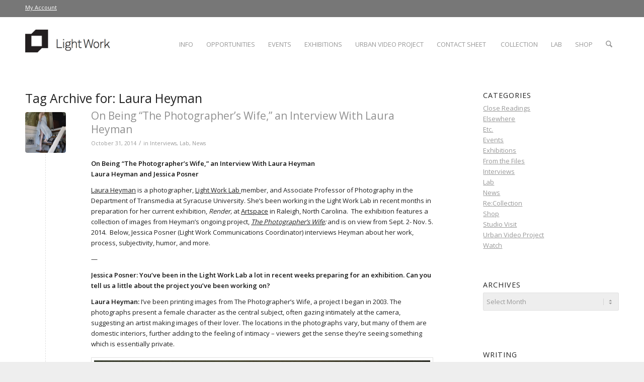

--- FILE ---
content_type: text/html; charset=UTF-8
request_url: https://www.lightwork.org/tag/laura-heyman/
body_size: 26483
content:
<!DOCTYPE html>
<html dir="ltr" lang="en-US" prefix="og: https://ogp.me/ns#" class="html_stretched responsive av-preloader-disabled  html_header_top html_logo_left html_main_nav_header html_menu_right html_slim html_header_sticky_disabled html_header_shrinking_disabled html_header_topbar_active html_mobile_menu_phone html_header_searchicon html_content_align_center html_header_unstick_top_disabled html_header_stretch_disabled html_av-overlay-side html_av-overlay-side-classic html_av-submenu-noclone html_entry_id_11373 av-cookies-no-cookie-consent av-no-preview av-default-lightbox html_text_menu_active av-mobile-menu-switch-default">
<head>
<meta charset="UTF-8" />
<meta name="robots" content="noindex, follow" />


<!-- mobile setting -->
<meta name="viewport" content="width=device-width, initial-scale=1">

<!-- Scripts/CSS and wp_head hook -->
<title>Light Work / Laura Heyman</title>
	<style>img:is([sizes="auto" i], [sizes^="auto," i]) { contain-intrinsic-size: 3000px 1500px }</style>
	
		<!-- All in One SEO 4.8.9 - aioseo.com -->
	<meta name="robots" content="max-image-preview:large" />
	<link rel="canonical" href="https://www.lightwork.org/tag/laura-heyman/" />
	<meta name="generator" content="All in One SEO (AIOSEO) 4.8.9" />
		<script type="application/ld+json" class="aioseo-schema">
			{"@context":"https:\/\/schema.org","@graph":[{"@type":"BreadcrumbList","@id":"https:\/\/www.lightwork.org\/tag\/laura-heyman\/#breadcrumblist","itemListElement":[{"@type":"ListItem","@id":"https:\/\/www.lightwork.org#listItem","position":1,"name":"Home","item":"https:\/\/www.lightwork.org","nextItem":{"@type":"ListItem","@id":"https:\/\/www.lightwork.org\/tag\/laura-heyman\/#listItem","name":"Laura Heyman"}},{"@type":"ListItem","@id":"https:\/\/www.lightwork.org\/tag\/laura-heyman\/#listItem","position":2,"name":"Laura Heyman","previousItem":{"@type":"ListItem","@id":"https:\/\/www.lightwork.org#listItem","name":"Home"}}]},{"@type":"CollectionPage","@id":"https:\/\/www.lightwork.org\/tag\/laura-heyman\/#collectionpage","url":"https:\/\/www.lightwork.org\/tag\/laura-heyman\/","name":"Light Work \/ Laura Heyman","inLanguage":"en-US","isPartOf":{"@id":"https:\/\/www.lightwork.org\/#website"},"breadcrumb":{"@id":"https:\/\/www.lightwork.org\/tag\/laura-heyman\/#breadcrumblist"}},{"@type":"Organization","@id":"https:\/\/www.lightwork.org\/#organization","name":"Light Work","description":"A non-profit photography organization supporting artists since 1973","url":"https:\/\/www.lightwork.org\/","telephone":"+13154432450","logo":{"@type":"ImageObject","url":"https:\/\/www.lightwork.org\/uploads\/LW_logo_BlkA.png","@id":"https:\/\/www.lightwork.org\/tag\/laura-heyman\/#organizationLogo","width":287,"height":80},"image":{"@id":"https:\/\/www.lightwork.org\/tag\/laura-heyman\/#organizationLogo"}},{"@type":"WebSite","@id":"https:\/\/www.lightwork.org\/#website","url":"https:\/\/www.lightwork.org\/","name":"Light Work","description":"A non-profit photography organization supporting artists since 1973","inLanguage":"en-US","publisher":{"@id":"https:\/\/www.lightwork.org\/#organization"}}]}
		</script>
		<!-- All in One SEO -->

<style type="text/css">@font-face { font-family: 'star'; src: url('https://www.lightwork.org/wp-content/plugins/woocommerce/assets/fonts/star.eot'); src: url('https://www.lightwork.org/wp-content/plugins/woocommerce/assets/fonts/star.eot?#iefix') format('embedded-opentype'), 	  url('https://www.lightwork.org/wp-content/plugins/woocommerce/assets/fonts/star.woff') format('woff'), 	  url('https://www.lightwork.org/wp-content/plugins/woocommerce/assets/fonts/star.ttf') format('truetype'), 	  url('https://www.lightwork.org/wp-content/plugins/woocommerce/assets/fonts/star.svg#star') format('svg'); font-weight: normal; font-style: normal;  } @font-face { font-family: 'WooCommerce'; src: url('https://www.lightwork.org/wp-content/plugins/woocommerce/assets/fonts/WooCommerce.eot'); src: url('https://www.lightwork.org/wp-content/plugins/woocommerce/assets/fonts/WooCommerce.eot?#iefix') format('embedded-opentype'), 	  url('https://www.lightwork.org/wp-content/plugins/woocommerce/assets/fonts/WooCommerce.woff') format('woff'), 	  url('https://www.lightwork.org/wp-content/plugins/woocommerce/assets/fonts/WooCommerce.ttf') format('truetype'), 	  url('https://www.lightwork.org/wp-content/plugins/woocommerce/assets/fonts/WooCommerce.svg#WooCommerce') format('svg'); font-weight: normal; font-style: normal;  } </style><link rel='dns-prefetch' href='//www.lightwork.org' />
<link rel="alternate" type="application/rss+xml" title="Light Work &raquo; Feed" href="https://www.lightwork.org/feed/" />
<link rel="alternate" type="application/rss+xml" title="Light Work &raquo; Comments Feed" href="https://www.lightwork.org/comments/feed/" />
<link rel="alternate" type="text/calendar" title="Light Work &raquo; iCal Feed" href="https://www.lightwork.org/events/?ical=1" />
<link rel="alternate" type="application/rss+xml" title="Light Work &raquo; Laura Heyman Tag Feed" href="https://www.lightwork.org/tag/laura-heyman/feed/" />

<!-- google webfont font replacement -->

			<script type='text/javascript'>

				(function() {

					/*	check if webfonts are disabled by user setting via cookie - or user must opt in.	*/
					var html = document.getElementsByTagName('html')[0];
					var cookie_check = html.className.indexOf('av-cookies-needs-opt-in') >= 0 || html.className.indexOf('av-cookies-can-opt-out') >= 0;
					var allow_continue = true;
					var silent_accept_cookie = html.className.indexOf('av-cookies-user-silent-accept') >= 0;

					if( cookie_check && ! silent_accept_cookie )
					{
						if( ! document.cookie.match(/aviaCookieConsent/) || html.className.indexOf('av-cookies-session-refused') >= 0 )
						{
							allow_continue = false;
						}
						else
						{
							if( ! document.cookie.match(/aviaPrivacyRefuseCookiesHideBar/) )
							{
								allow_continue = false;
							}
							else if( ! document.cookie.match(/aviaPrivacyEssentialCookiesEnabled/) )
							{
								allow_continue = false;
							}
							else if( document.cookie.match(/aviaPrivacyGoogleWebfontsDisabled/) )
							{
								allow_continue = false;
							}
						}
					}

					if( allow_continue )
					{
						var f = document.createElement('link');

						f.type 	= 'text/css';
						f.rel 	= 'stylesheet';
						f.href 	= 'https://fonts.googleapis.com/css?family=Open+Sans:400,600&display=auto';
						f.id 	= 'avia-google-webfont';

						document.getElementsByTagName('head')[0].appendChild(f);
					}
				})();

			</script>
			<script type="text/javascript">
/* <![CDATA[ */
window._wpemojiSettings = {"baseUrl":"https:\/\/s.w.org\/images\/core\/emoji\/16.0.1\/72x72\/","ext":".png","svgUrl":"https:\/\/s.w.org\/images\/core\/emoji\/16.0.1\/svg\/","svgExt":".svg","source":{"concatemoji":"https:\/\/www.lightwork.org\/wp-includes\/js\/wp-emoji-release.min.js?ver=8f7435223b8fe033efa622f5273eb2af"}};
/*! This file is auto-generated */
!function(s,n){var o,i,e;function c(e){try{var t={supportTests:e,timestamp:(new Date).valueOf()};sessionStorage.setItem(o,JSON.stringify(t))}catch(e){}}function p(e,t,n){e.clearRect(0,0,e.canvas.width,e.canvas.height),e.fillText(t,0,0);var t=new Uint32Array(e.getImageData(0,0,e.canvas.width,e.canvas.height).data),a=(e.clearRect(0,0,e.canvas.width,e.canvas.height),e.fillText(n,0,0),new Uint32Array(e.getImageData(0,0,e.canvas.width,e.canvas.height).data));return t.every(function(e,t){return e===a[t]})}function u(e,t){e.clearRect(0,0,e.canvas.width,e.canvas.height),e.fillText(t,0,0);for(var n=e.getImageData(16,16,1,1),a=0;a<n.data.length;a++)if(0!==n.data[a])return!1;return!0}function f(e,t,n,a){switch(t){case"flag":return n(e,"\ud83c\udff3\ufe0f\u200d\u26a7\ufe0f","\ud83c\udff3\ufe0f\u200b\u26a7\ufe0f")?!1:!n(e,"\ud83c\udde8\ud83c\uddf6","\ud83c\udde8\u200b\ud83c\uddf6")&&!n(e,"\ud83c\udff4\udb40\udc67\udb40\udc62\udb40\udc65\udb40\udc6e\udb40\udc67\udb40\udc7f","\ud83c\udff4\u200b\udb40\udc67\u200b\udb40\udc62\u200b\udb40\udc65\u200b\udb40\udc6e\u200b\udb40\udc67\u200b\udb40\udc7f");case"emoji":return!a(e,"\ud83e\udedf")}return!1}function g(e,t,n,a){var r="undefined"!=typeof WorkerGlobalScope&&self instanceof WorkerGlobalScope?new OffscreenCanvas(300,150):s.createElement("canvas"),o=r.getContext("2d",{willReadFrequently:!0}),i=(o.textBaseline="top",o.font="600 32px Arial",{});return e.forEach(function(e){i[e]=t(o,e,n,a)}),i}function t(e){var t=s.createElement("script");t.src=e,t.defer=!0,s.head.appendChild(t)}"undefined"!=typeof Promise&&(o="wpEmojiSettingsSupports",i=["flag","emoji"],n.supports={everything:!0,everythingExceptFlag:!0},e=new Promise(function(e){s.addEventListener("DOMContentLoaded",e,{once:!0})}),new Promise(function(t){var n=function(){try{var e=JSON.parse(sessionStorage.getItem(o));if("object"==typeof e&&"number"==typeof e.timestamp&&(new Date).valueOf()<e.timestamp+604800&&"object"==typeof e.supportTests)return e.supportTests}catch(e){}return null}();if(!n){if("undefined"!=typeof Worker&&"undefined"!=typeof OffscreenCanvas&&"undefined"!=typeof URL&&URL.createObjectURL&&"undefined"!=typeof Blob)try{var e="postMessage("+g.toString()+"("+[JSON.stringify(i),f.toString(),p.toString(),u.toString()].join(",")+"));",a=new Blob([e],{type:"text/javascript"}),r=new Worker(URL.createObjectURL(a),{name:"wpTestEmojiSupports"});return void(r.onmessage=function(e){c(n=e.data),r.terminate(),t(n)})}catch(e){}c(n=g(i,f,p,u))}t(n)}).then(function(e){for(var t in e)n.supports[t]=e[t],n.supports.everything=n.supports.everything&&n.supports[t],"flag"!==t&&(n.supports.everythingExceptFlag=n.supports.everythingExceptFlag&&n.supports[t]);n.supports.everythingExceptFlag=n.supports.everythingExceptFlag&&!n.supports.flag,n.DOMReady=!1,n.readyCallback=function(){n.DOMReady=!0}}).then(function(){return e}).then(function(){var e;n.supports.everything||(n.readyCallback(),(e=n.source||{}).concatemoji?t(e.concatemoji):e.wpemoji&&e.twemoji&&(t(e.twemoji),t(e.wpemoji)))}))}((window,document),window._wpemojiSettings);
/* ]]> */
</script>
<link rel='stylesheet' id='avia-grid-css' href='https://www.lightwork.org/wp-content/themes/enfold/css/grid.css?ver=7.1.3' type='text/css' media='all' />
<link rel='stylesheet' id='avia-base-css' href='https://www.lightwork.org/wp-content/themes/enfold/css/base.css?ver=7.1.3' type='text/css' media='all' />
<link rel='stylesheet' id='avia-layout-css' href='https://www.lightwork.org/wp-content/themes/enfold/css/layout.css?ver=7.1.3' type='text/css' media='all' />
<link rel='stylesheet' id='avia-module-audioplayer-css' href='https://www.lightwork.org/wp-content/themes/enfold/config-templatebuilder/avia-shortcodes/audio-player/audio-player.css?ver=7.1.3' type='text/css' media='all' />
<link rel='stylesheet' id='avia-module-blog-css' href='https://www.lightwork.org/wp-content/themes/enfold/config-templatebuilder/avia-shortcodes/blog/blog.css?ver=7.1.3' type='text/css' media='all' />
<link rel='stylesheet' id='avia-module-postslider-css' href='https://www.lightwork.org/wp-content/themes/enfold/config-templatebuilder/avia-shortcodes/postslider/postslider.css?ver=7.1.3' type='text/css' media='all' />
<link rel='stylesheet' id='avia-module-button-css' href='https://www.lightwork.org/wp-content/themes/enfold/config-templatebuilder/avia-shortcodes/buttons/buttons.css?ver=7.1.3' type='text/css' media='all' />
<link rel='stylesheet' id='avia-module-buttonrow-css' href='https://www.lightwork.org/wp-content/themes/enfold/config-templatebuilder/avia-shortcodes/buttonrow/buttonrow.css?ver=7.1.3' type='text/css' media='all' />
<link rel='stylesheet' id='avia-module-button-fullwidth-css' href='https://www.lightwork.org/wp-content/themes/enfold/config-templatebuilder/avia-shortcodes/buttons_fullwidth/buttons_fullwidth.css?ver=7.1.3' type='text/css' media='all' />
<link rel='stylesheet' id='avia-module-catalogue-css' href='https://www.lightwork.org/wp-content/themes/enfold/config-templatebuilder/avia-shortcodes/catalogue/catalogue.css?ver=7.1.3' type='text/css' media='all' />
<link rel='stylesheet' id='avia-module-comments-css' href='https://www.lightwork.org/wp-content/themes/enfold/config-templatebuilder/avia-shortcodes/comments/comments.css?ver=7.1.3' type='text/css' media='all' />
<link rel='stylesheet' id='avia-module-contact-css' href='https://www.lightwork.org/wp-content/themes/enfold/config-templatebuilder/avia-shortcodes/contact/contact.css?ver=7.1.3' type='text/css' media='all' />
<link rel='stylesheet' id='avia-module-slideshow-css' href='https://www.lightwork.org/wp-content/themes/enfold/config-templatebuilder/avia-shortcodes/slideshow/slideshow.css?ver=7.1.3' type='text/css' media='all' />
<link rel='stylesheet' id='avia-module-slideshow-contentpartner-css' href='https://www.lightwork.org/wp-content/themes/enfold/config-templatebuilder/avia-shortcodes/contentslider/contentslider.css?ver=7.1.3' type='text/css' media='all' />
<link rel='stylesheet' id='avia-module-countdown-css' href='https://www.lightwork.org/wp-content/themes/enfold/config-templatebuilder/avia-shortcodes/countdown/countdown.css?ver=7.1.3' type='text/css' media='all' />
<link rel='stylesheet' id='avia-module-dynamic-field-css' href='https://www.lightwork.org/wp-content/themes/enfold/config-templatebuilder/avia-shortcodes/dynamic_field/dynamic_field.css?ver=7.1.3' type='text/css' media='all' />
<link rel='stylesheet' id='avia-module-events-upcoming-css' href='https://www.lightwork.org/wp-content/themes/enfold/config-templatebuilder/avia-shortcodes/events_upcoming/events_upcoming.css?ver=7.1.3' type='text/css' media='all' />
<link rel='stylesheet' id='avia-module-gallery-css' href='https://www.lightwork.org/wp-content/themes/enfold/config-templatebuilder/avia-shortcodes/gallery/gallery.css?ver=7.1.3' type='text/css' media='all' />
<link rel='stylesheet' id='avia-module-gallery-hor-css' href='https://www.lightwork.org/wp-content/themes/enfold/config-templatebuilder/avia-shortcodes/gallery_horizontal/gallery_horizontal.css?ver=7.1.3' type='text/css' media='all' />
<link rel='stylesheet' id='avia-module-maps-css' href='https://www.lightwork.org/wp-content/themes/enfold/config-templatebuilder/avia-shortcodes/google_maps/google_maps.css?ver=7.1.3' type='text/css' media='all' />
<link rel='stylesheet' id='avia-module-gridrow-css' href='https://www.lightwork.org/wp-content/themes/enfold/config-templatebuilder/avia-shortcodes/grid_row/grid_row.css?ver=7.1.3' type='text/css' media='all' />
<link rel='stylesheet' id='avia-module-heading-css' href='https://www.lightwork.org/wp-content/themes/enfold/config-templatebuilder/avia-shortcodes/heading/heading.css?ver=7.1.3' type='text/css' media='all' />
<link rel='stylesheet' id='avia-module-rotator-css' href='https://www.lightwork.org/wp-content/themes/enfold/config-templatebuilder/avia-shortcodes/headline_rotator/headline_rotator.css?ver=7.1.3' type='text/css' media='all' />
<link rel='stylesheet' id='avia-module-hr-css' href='https://www.lightwork.org/wp-content/themes/enfold/config-templatebuilder/avia-shortcodes/hr/hr.css?ver=7.1.3' type='text/css' media='all' />
<link rel='stylesheet' id='avia-module-icon-css' href='https://www.lightwork.org/wp-content/themes/enfold/config-templatebuilder/avia-shortcodes/icon/icon.css?ver=7.1.3' type='text/css' media='all' />
<link rel='stylesheet' id='avia-module-icon-circles-css' href='https://www.lightwork.org/wp-content/themes/enfold/config-templatebuilder/avia-shortcodes/icon_circles/icon_circles.css?ver=7.1.3' type='text/css' media='all' />
<link rel='stylesheet' id='avia-module-iconbox-css' href='https://www.lightwork.org/wp-content/themes/enfold/config-templatebuilder/avia-shortcodes/iconbox/iconbox.css?ver=7.1.3' type='text/css' media='all' />
<link rel='stylesheet' id='avia-module-icongrid-css' href='https://www.lightwork.org/wp-content/themes/enfold/config-templatebuilder/avia-shortcodes/icongrid/icongrid.css?ver=7.1.3' type='text/css' media='all' />
<link rel='stylesheet' id='avia-module-iconlist-css' href='https://www.lightwork.org/wp-content/themes/enfold/config-templatebuilder/avia-shortcodes/iconlist/iconlist.css?ver=7.1.3' type='text/css' media='all' />
<link rel='stylesheet' id='avia-module-image-css' href='https://www.lightwork.org/wp-content/themes/enfold/config-templatebuilder/avia-shortcodes/image/image.css?ver=7.1.3' type='text/css' media='all' />
<link rel='stylesheet' id='avia-module-image-diff-css' href='https://www.lightwork.org/wp-content/themes/enfold/config-templatebuilder/avia-shortcodes/image_diff/image_diff.css?ver=7.1.3' type='text/css' media='all' />
<link rel='stylesheet' id='avia-module-hotspot-css' href='https://www.lightwork.org/wp-content/themes/enfold/config-templatebuilder/avia-shortcodes/image_hotspots/image_hotspots.css?ver=7.1.3' type='text/css' media='all' />
<link rel='stylesheet' id='avia-module-sc-lottie-animation-css' href='https://www.lightwork.org/wp-content/themes/enfold/config-templatebuilder/avia-shortcodes/lottie_animation/lottie_animation.css?ver=7.1.3' type='text/css' media='all' />
<link rel='stylesheet' id='avia-module-magazine-css' href='https://www.lightwork.org/wp-content/themes/enfold/config-templatebuilder/avia-shortcodes/magazine/magazine.css?ver=7.1.3' type='text/css' media='all' />
<link rel='stylesheet' id='avia-module-masonry-css' href='https://www.lightwork.org/wp-content/themes/enfold/config-templatebuilder/avia-shortcodes/masonry_entries/masonry_entries.css?ver=7.1.3' type='text/css' media='all' />
<link rel='stylesheet' id='avia-siteloader-css' href='https://www.lightwork.org/wp-content/themes/enfold/css/avia-snippet-site-preloader.css?ver=7.1.3' type='text/css' media='all' />
<link rel='stylesheet' id='avia-module-menu-css' href='https://www.lightwork.org/wp-content/themes/enfold/config-templatebuilder/avia-shortcodes/menu/menu.css?ver=7.1.3' type='text/css' media='all' />
<link rel='stylesheet' id='avia-module-notification-css' href='https://www.lightwork.org/wp-content/themes/enfold/config-templatebuilder/avia-shortcodes/notification/notification.css?ver=7.1.3' type='text/css' media='all' />
<link rel='stylesheet' id='avia-module-numbers-css' href='https://www.lightwork.org/wp-content/themes/enfold/config-templatebuilder/avia-shortcodes/numbers/numbers.css?ver=7.1.3' type='text/css' media='all' />
<link rel='stylesheet' id='avia-module-portfolio-css' href='https://www.lightwork.org/wp-content/themes/enfold/config-templatebuilder/avia-shortcodes/portfolio/portfolio.css?ver=7.1.3' type='text/css' media='all' />
<link rel='stylesheet' id='avia-module-post-metadata-css' href='https://www.lightwork.org/wp-content/themes/enfold/config-templatebuilder/avia-shortcodes/post_metadata/post_metadata.css?ver=7.1.3' type='text/css' media='all' />
<link rel='stylesheet' id='avia-module-progress-bar-css' href='https://www.lightwork.org/wp-content/themes/enfold/config-templatebuilder/avia-shortcodes/progressbar/progressbar.css?ver=7.1.3' type='text/css' media='all' />
<link rel='stylesheet' id='avia-module-promobox-css' href='https://www.lightwork.org/wp-content/themes/enfold/config-templatebuilder/avia-shortcodes/promobox/promobox.css?ver=7.1.3' type='text/css' media='all' />
<link rel='stylesheet' id='avia-sc-search-css' href='https://www.lightwork.org/wp-content/themes/enfold/config-templatebuilder/avia-shortcodes/search/search.css?ver=7.1.3' type='text/css' media='all' />
<link rel='stylesheet' id='avia-module-slideshow-accordion-css' href='https://www.lightwork.org/wp-content/themes/enfold/config-templatebuilder/avia-shortcodes/slideshow_accordion/slideshow_accordion.css?ver=7.1.3' type='text/css' media='all' />
<link rel='stylesheet' id='avia-module-slideshow-feature-image-css' href='https://www.lightwork.org/wp-content/themes/enfold/config-templatebuilder/avia-shortcodes/slideshow_feature_image/slideshow_feature_image.css?ver=7.1.3' type='text/css' media='all' />
<link rel='stylesheet' id='avia-module-slideshow-fullsize-css' href='https://www.lightwork.org/wp-content/themes/enfold/config-templatebuilder/avia-shortcodes/slideshow_fullsize/slideshow_fullsize.css?ver=7.1.3' type='text/css' media='all' />
<link rel='stylesheet' id='avia-module-slideshow-fullscreen-css' href='https://www.lightwork.org/wp-content/themes/enfold/config-templatebuilder/avia-shortcodes/slideshow_fullscreen/slideshow_fullscreen.css?ver=7.1.3' type='text/css' media='all' />
<link rel='stylesheet' id='avia-module-social-css' href='https://www.lightwork.org/wp-content/themes/enfold/config-templatebuilder/avia-shortcodes/social_share/social_share.css?ver=7.1.3' type='text/css' media='all' />
<link rel='stylesheet' id='avia-module-tabsection-css' href='https://www.lightwork.org/wp-content/themes/enfold/config-templatebuilder/avia-shortcodes/tab_section/tab_section.css?ver=7.1.3' type='text/css' media='all' />
<link rel='stylesheet' id='avia-module-table-css' href='https://www.lightwork.org/wp-content/themes/enfold/config-templatebuilder/avia-shortcodes/table/table.css?ver=7.1.3' type='text/css' media='all' />
<link rel='stylesheet' id='avia-module-tabs-css' href='https://www.lightwork.org/wp-content/themes/enfold/config-templatebuilder/avia-shortcodes/tabs/tabs.css?ver=7.1.3' type='text/css' media='all' />
<link rel='stylesheet' id='avia-module-team-css' href='https://www.lightwork.org/wp-content/themes/enfold/config-templatebuilder/avia-shortcodes/team/team.css?ver=7.1.3' type='text/css' media='all' />
<link rel='stylesheet' id='avia-module-testimonials-css' href='https://www.lightwork.org/wp-content/themes/enfold/config-templatebuilder/avia-shortcodes/testimonials/testimonials.css?ver=7.1.3' type='text/css' media='all' />
<link rel='stylesheet' id='avia-module-timeline-css' href='https://www.lightwork.org/wp-content/themes/enfold/config-templatebuilder/avia-shortcodes/timeline/timeline.css?ver=7.1.3' type='text/css' media='all' />
<link rel='stylesheet' id='avia-module-toggles-css' href='https://www.lightwork.org/wp-content/themes/enfold/config-templatebuilder/avia-shortcodes/toggles/toggles.css?ver=7.1.3' type='text/css' media='all' />
<link rel='stylesheet' id='avia-module-video-css' href='https://www.lightwork.org/wp-content/themes/enfold/config-templatebuilder/avia-shortcodes/video/video.css?ver=7.1.3' type='text/css' media='all' />
<link rel='stylesheet' id='avia-scs-css' href='https://www.lightwork.org/wp-content/themes/enfold/css/shortcodes.css?ver=7.1.3' type='text/css' media='all' />
<link rel='stylesheet' id='avia-woocommerce-css-css' href='https://www.lightwork.org/wp-content/themes/enfold/config-woocommerce/woocommerce-mod.css?ver=7.1.3' type='text/css' media='all' />
<style id='wp-emoji-styles-inline-css' type='text/css'>

	img.wp-smiley, img.emoji {
		display: inline !important;
		border: none !important;
		box-shadow: none !important;
		height: 1em !important;
		width: 1em !important;
		margin: 0 0.07em !important;
		vertical-align: -0.1em !important;
		background: none !important;
		padding: 0 !important;
	}
</style>
<link rel='stylesheet' id='wp-block-library-css' href='https://www.lightwork.org/wp-includes/css/dist/block-library/style.min.css?ver=8f7435223b8fe033efa622f5273eb2af' type='text/css' media='all' />
<link rel='stylesheet' id='enfold-custom-block-css-css' href='https://www.lightwork.org/wp-content/themes/enfold/wp-blocks/src/textblock/style.css?ver=7.1.3' type='text/css' media='all' />
<style id='global-styles-inline-css' type='text/css'>
:root{--wp--preset--aspect-ratio--square: 1;--wp--preset--aspect-ratio--4-3: 4/3;--wp--preset--aspect-ratio--3-4: 3/4;--wp--preset--aspect-ratio--3-2: 3/2;--wp--preset--aspect-ratio--2-3: 2/3;--wp--preset--aspect-ratio--16-9: 16/9;--wp--preset--aspect-ratio--9-16: 9/16;--wp--preset--color--black: #000000;--wp--preset--color--cyan-bluish-gray: #abb8c3;--wp--preset--color--white: #ffffff;--wp--preset--color--pale-pink: #f78da7;--wp--preset--color--vivid-red: #cf2e2e;--wp--preset--color--luminous-vivid-orange: #ff6900;--wp--preset--color--luminous-vivid-amber: #fcb900;--wp--preset--color--light-green-cyan: #7bdcb5;--wp--preset--color--vivid-green-cyan: #00d084;--wp--preset--color--pale-cyan-blue: #8ed1fc;--wp--preset--color--vivid-cyan-blue: #0693e3;--wp--preset--color--vivid-purple: #9b51e0;--wp--preset--color--metallic-red: #b02b2c;--wp--preset--color--maximum-yellow-red: #edae44;--wp--preset--color--yellow-sun: #eeee22;--wp--preset--color--palm-leaf: #83a846;--wp--preset--color--aero: #7bb0e7;--wp--preset--color--old-lavender: #745f7e;--wp--preset--color--steel-teal: #5f8789;--wp--preset--color--raspberry-pink: #d65799;--wp--preset--color--medium-turquoise: #4ecac2;--wp--preset--gradient--vivid-cyan-blue-to-vivid-purple: linear-gradient(135deg,rgba(6,147,227,1) 0%,rgb(155,81,224) 100%);--wp--preset--gradient--light-green-cyan-to-vivid-green-cyan: linear-gradient(135deg,rgb(122,220,180) 0%,rgb(0,208,130) 100%);--wp--preset--gradient--luminous-vivid-amber-to-luminous-vivid-orange: linear-gradient(135deg,rgba(252,185,0,1) 0%,rgba(255,105,0,1) 100%);--wp--preset--gradient--luminous-vivid-orange-to-vivid-red: linear-gradient(135deg,rgba(255,105,0,1) 0%,rgb(207,46,46) 100%);--wp--preset--gradient--very-light-gray-to-cyan-bluish-gray: linear-gradient(135deg,rgb(238,238,238) 0%,rgb(169,184,195) 100%);--wp--preset--gradient--cool-to-warm-spectrum: linear-gradient(135deg,rgb(74,234,220) 0%,rgb(151,120,209) 20%,rgb(207,42,186) 40%,rgb(238,44,130) 60%,rgb(251,105,98) 80%,rgb(254,248,76) 100%);--wp--preset--gradient--blush-light-purple: linear-gradient(135deg,rgb(255,206,236) 0%,rgb(152,150,240) 100%);--wp--preset--gradient--blush-bordeaux: linear-gradient(135deg,rgb(254,205,165) 0%,rgb(254,45,45) 50%,rgb(107,0,62) 100%);--wp--preset--gradient--luminous-dusk: linear-gradient(135deg,rgb(255,203,112) 0%,rgb(199,81,192) 50%,rgb(65,88,208) 100%);--wp--preset--gradient--pale-ocean: linear-gradient(135deg,rgb(255,245,203) 0%,rgb(182,227,212) 50%,rgb(51,167,181) 100%);--wp--preset--gradient--electric-grass: linear-gradient(135deg,rgb(202,248,128) 0%,rgb(113,206,126) 100%);--wp--preset--gradient--midnight: linear-gradient(135deg,rgb(2,3,129) 0%,rgb(40,116,252) 100%);--wp--preset--font-size--small: 1rem;--wp--preset--font-size--medium: 1.125rem;--wp--preset--font-size--large: 1.75rem;--wp--preset--font-size--x-large: clamp(1.75rem, 3vw, 2.25rem);--wp--preset--spacing--20: 0.44rem;--wp--preset--spacing--30: 0.67rem;--wp--preset--spacing--40: 1rem;--wp--preset--spacing--50: 1.5rem;--wp--preset--spacing--60: 2.25rem;--wp--preset--spacing--70: 3.38rem;--wp--preset--spacing--80: 5.06rem;--wp--preset--shadow--natural: 6px 6px 9px rgba(0, 0, 0, 0.2);--wp--preset--shadow--deep: 12px 12px 50px rgba(0, 0, 0, 0.4);--wp--preset--shadow--sharp: 6px 6px 0px rgba(0, 0, 0, 0.2);--wp--preset--shadow--outlined: 6px 6px 0px -3px rgba(255, 255, 255, 1), 6px 6px rgba(0, 0, 0, 1);--wp--preset--shadow--crisp: 6px 6px 0px rgba(0, 0, 0, 1);}:root { --wp--style--global--content-size: 800px;--wp--style--global--wide-size: 1130px; }:where(body) { margin: 0; }.wp-site-blocks > .alignleft { float: left; margin-right: 2em; }.wp-site-blocks > .alignright { float: right; margin-left: 2em; }.wp-site-blocks > .aligncenter { justify-content: center; margin-left: auto; margin-right: auto; }:where(.is-layout-flex){gap: 0.5em;}:where(.is-layout-grid){gap: 0.5em;}.is-layout-flow > .alignleft{float: left;margin-inline-start: 0;margin-inline-end: 2em;}.is-layout-flow > .alignright{float: right;margin-inline-start: 2em;margin-inline-end: 0;}.is-layout-flow > .aligncenter{margin-left: auto !important;margin-right: auto !important;}.is-layout-constrained > .alignleft{float: left;margin-inline-start: 0;margin-inline-end: 2em;}.is-layout-constrained > .alignright{float: right;margin-inline-start: 2em;margin-inline-end: 0;}.is-layout-constrained > .aligncenter{margin-left: auto !important;margin-right: auto !important;}.is-layout-constrained > :where(:not(.alignleft):not(.alignright):not(.alignfull)){max-width: var(--wp--style--global--content-size);margin-left: auto !important;margin-right: auto !important;}.is-layout-constrained > .alignwide{max-width: var(--wp--style--global--wide-size);}body .is-layout-flex{display: flex;}.is-layout-flex{flex-wrap: wrap;align-items: center;}.is-layout-flex > :is(*, div){margin: 0;}body .is-layout-grid{display: grid;}.is-layout-grid > :is(*, div){margin: 0;}body{padding-top: 0px;padding-right: 0px;padding-bottom: 0px;padding-left: 0px;}a:where(:not(.wp-element-button)){text-decoration: underline;}:root :where(.wp-element-button, .wp-block-button__link){background-color: #32373c;border-width: 0;color: #fff;font-family: inherit;font-size: inherit;line-height: inherit;padding: calc(0.667em + 2px) calc(1.333em + 2px);text-decoration: none;}.has-black-color{color: var(--wp--preset--color--black) !important;}.has-cyan-bluish-gray-color{color: var(--wp--preset--color--cyan-bluish-gray) !important;}.has-white-color{color: var(--wp--preset--color--white) !important;}.has-pale-pink-color{color: var(--wp--preset--color--pale-pink) !important;}.has-vivid-red-color{color: var(--wp--preset--color--vivid-red) !important;}.has-luminous-vivid-orange-color{color: var(--wp--preset--color--luminous-vivid-orange) !important;}.has-luminous-vivid-amber-color{color: var(--wp--preset--color--luminous-vivid-amber) !important;}.has-light-green-cyan-color{color: var(--wp--preset--color--light-green-cyan) !important;}.has-vivid-green-cyan-color{color: var(--wp--preset--color--vivid-green-cyan) !important;}.has-pale-cyan-blue-color{color: var(--wp--preset--color--pale-cyan-blue) !important;}.has-vivid-cyan-blue-color{color: var(--wp--preset--color--vivid-cyan-blue) !important;}.has-vivid-purple-color{color: var(--wp--preset--color--vivid-purple) !important;}.has-metallic-red-color{color: var(--wp--preset--color--metallic-red) !important;}.has-maximum-yellow-red-color{color: var(--wp--preset--color--maximum-yellow-red) !important;}.has-yellow-sun-color{color: var(--wp--preset--color--yellow-sun) !important;}.has-palm-leaf-color{color: var(--wp--preset--color--palm-leaf) !important;}.has-aero-color{color: var(--wp--preset--color--aero) !important;}.has-old-lavender-color{color: var(--wp--preset--color--old-lavender) !important;}.has-steel-teal-color{color: var(--wp--preset--color--steel-teal) !important;}.has-raspberry-pink-color{color: var(--wp--preset--color--raspberry-pink) !important;}.has-medium-turquoise-color{color: var(--wp--preset--color--medium-turquoise) !important;}.has-black-background-color{background-color: var(--wp--preset--color--black) !important;}.has-cyan-bluish-gray-background-color{background-color: var(--wp--preset--color--cyan-bluish-gray) !important;}.has-white-background-color{background-color: var(--wp--preset--color--white) !important;}.has-pale-pink-background-color{background-color: var(--wp--preset--color--pale-pink) !important;}.has-vivid-red-background-color{background-color: var(--wp--preset--color--vivid-red) !important;}.has-luminous-vivid-orange-background-color{background-color: var(--wp--preset--color--luminous-vivid-orange) !important;}.has-luminous-vivid-amber-background-color{background-color: var(--wp--preset--color--luminous-vivid-amber) !important;}.has-light-green-cyan-background-color{background-color: var(--wp--preset--color--light-green-cyan) !important;}.has-vivid-green-cyan-background-color{background-color: var(--wp--preset--color--vivid-green-cyan) !important;}.has-pale-cyan-blue-background-color{background-color: var(--wp--preset--color--pale-cyan-blue) !important;}.has-vivid-cyan-blue-background-color{background-color: var(--wp--preset--color--vivid-cyan-blue) !important;}.has-vivid-purple-background-color{background-color: var(--wp--preset--color--vivid-purple) !important;}.has-metallic-red-background-color{background-color: var(--wp--preset--color--metallic-red) !important;}.has-maximum-yellow-red-background-color{background-color: var(--wp--preset--color--maximum-yellow-red) !important;}.has-yellow-sun-background-color{background-color: var(--wp--preset--color--yellow-sun) !important;}.has-palm-leaf-background-color{background-color: var(--wp--preset--color--palm-leaf) !important;}.has-aero-background-color{background-color: var(--wp--preset--color--aero) !important;}.has-old-lavender-background-color{background-color: var(--wp--preset--color--old-lavender) !important;}.has-steel-teal-background-color{background-color: var(--wp--preset--color--steel-teal) !important;}.has-raspberry-pink-background-color{background-color: var(--wp--preset--color--raspberry-pink) !important;}.has-medium-turquoise-background-color{background-color: var(--wp--preset--color--medium-turquoise) !important;}.has-black-border-color{border-color: var(--wp--preset--color--black) !important;}.has-cyan-bluish-gray-border-color{border-color: var(--wp--preset--color--cyan-bluish-gray) !important;}.has-white-border-color{border-color: var(--wp--preset--color--white) !important;}.has-pale-pink-border-color{border-color: var(--wp--preset--color--pale-pink) !important;}.has-vivid-red-border-color{border-color: var(--wp--preset--color--vivid-red) !important;}.has-luminous-vivid-orange-border-color{border-color: var(--wp--preset--color--luminous-vivid-orange) !important;}.has-luminous-vivid-amber-border-color{border-color: var(--wp--preset--color--luminous-vivid-amber) !important;}.has-light-green-cyan-border-color{border-color: var(--wp--preset--color--light-green-cyan) !important;}.has-vivid-green-cyan-border-color{border-color: var(--wp--preset--color--vivid-green-cyan) !important;}.has-pale-cyan-blue-border-color{border-color: var(--wp--preset--color--pale-cyan-blue) !important;}.has-vivid-cyan-blue-border-color{border-color: var(--wp--preset--color--vivid-cyan-blue) !important;}.has-vivid-purple-border-color{border-color: var(--wp--preset--color--vivid-purple) !important;}.has-metallic-red-border-color{border-color: var(--wp--preset--color--metallic-red) !important;}.has-maximum-yellow-red-border-color{border-color: var(--wp--preset--color--maximum-yellow-red) !important;}.has-yellow-sun-border-color{border-color: var(--wp--preset--color--yellow-sun) !important;}.has-palm-leaf-border-color{border-color: var(--wp--preset--color--palm-leaf) !important;}.has-aero-border-color{border-color: var(--wp--preset--color--aero) !important;}.has-old-lavender-border-color{border-color: var(--wp--preset--color--old-lavender) !important;}.has-steel-teal-border-color{border-color: var(--wp--preset--color--steel-teal) !important;}.has-raspberry-pink-border-color{border-color: var(--wp--preset--color--raspberry-pink) !important;}.has-medium-turquoise-border-color{border-color: var(--wp--preset--color--medium-turquoise) !important;}.has-vivid-cyan-blue-to-vivid-purple-gradient-background{background: var(--wp--preset--gradient--vivid-cyan-blue-to-vivid-purple) !important;}.has-light-green-cyan-to-vivid-green-cyan-gradient-background{background: var(--wp--preset--gradient--light-green-cyan-to-vivid-green-cyan) !important;}.has-luminous-vivid-amber-to-luminous-vivid-orange-gradient-background{background: var(--wp--preset--gradient--luminous-vivid-amber-to-luminous-vivid-orange) !important;}.has-luminous-vivid-orange-to-vivid-red-gradient-background{background: var(--wp--preset--gradient--luminous-vivid-orange-to-vivid-red) !important;}.has-very-light-gray-to-cyan-bluish-gray-gradient-background{background: var(--wp--preset--gradient--very-light-gray-to-cyan-bluish-gray) !important;}.has-cool-to-warm-spectrum-gradient-background{background: var(--wp--preset--gradient--cool-to-warm-spectrum) !important;}.has-blush-light-purple-gradient-background{background: var(--wp--preset--gradient--blush-light-purple) !important;}.has-blush-bordeaux-gradient-background{background: var(--wp--preset--gradient--blush-bordeaux) !important;}.has-luminous-dusk-gradient-background{background: var(--wp--preset--gradient--luminous-dusk) !important;}.has-pale-ocean-gradient-background{background: var(--wp--preset--gradient--pale-ocean) !important;}.has-electric-grass-gradient-background{background: var(--wp--preset--gradient--electric-grass) !important;}.has-midnight-gradient-background{background: var(--wp--preset--gradient--midnight) !important;}.has-small-font-size{font-size: var(--wp--preset--font-size--small) !important;}.has-medium-font-size{font-size: var(--wp--preset--font-size--medium) !important;}.has-large-font-size{font-size: var(--wp--preset--font-size--large) !important;}.has-x-large-font-size{font-size: var(--wp--preset--font-size--x-large) !important;}
:where(.wp-block-post-template.is-layout-flex){gap: 1.25em;}:where(.wp-block-post-template.is-layout-grid){gap: 1.25em;}
:where(.wp-block-columns.is-layout-flex){gap: 2em;}:where(.wp-block-columns.is-layout-grid){gap: 2em;}
:root :where(.wp-block-pullquote){font-size: 1.5em;line-height: 1.6;}
</style>
<link rel='stylesheet' id='upsell-order-bump-offer-for-woocommercerecommendated_popup-css' href='https://www.lightwork.org/wp-content/plugins/upsell-order-bump-offer-for-woocommerce/public/css/wps-recommendation-popup.css?ver=3.0.8' type='text/css' media='all' />
<link rel='stylesheet' id='upsell-order-bump-offer-for-woocommerceone-click-front-css' href='https://www.lightwork.org/wp-content/plugins/upsell-order-bump-offer-for-woocommerce/public/css/woocommerce_one_click_upsell_funnel_pro-public.css?ver=3.0.8' type='text/css' media='all' />
<style id='woocommerce-inline-inline-css' type='text/css'>
.woocommerce form .form-row .required { visibility: visible; }
</style>
<link rel='stylesheet' id='brands-styles-css' href='https://www.lightwork.org/wp-content/plugins/woocommerce/assets/css/brands.css?ver=10.3.4' type='text/css' media='all' />
<link rel='stylesheet' id='avia-fold-unfold-css' href='https://www.lightwork.org/wp-content/themes/enfold/css/avia-snippet-fold-unfold.css?ver=7.1.3' type='text/css' media='all' />
<link rel='stylesheet' id='avia-popup-css-css' href='https://www.lightwork.org/wp-content/themes/enfold/js/aviapopup/magnific-popup.min.css?ver=7.1.3' type='text/css' media='screen' />
<link rel='stylesheet' id='avia-lightbox-css' href='https://www.lightwork.org/wp-content/themes/enfold/css/avia-snippet-lightbox.css?ver=7.1.3' type='text/css' media='screen' />
<link rel='stylesheet' id='avia-widget-css-css' href='https://www.lightwork.org/wp-content/themes/enfold/css/avia-snippet-widget.css?ver=7.1.3' type='text/css' media='screen' />
<link rel='stylesheet' id='avia-dynamic-css' href='https://www.lightwork.org/uploads/dynamic_avia/enfold_child.css?ver=6930992f45c13' type='text/css' media='all' />
<link rel='stylesheet' id='avia-custom-css' href='https://www.lightwork.org/wp-content/themes/enfold/css/custom.css?ver=7.1.3' type='text/css' media='all' />
<link rel='stylesheet' id='avia-style-css' href='https://www.lightwork.org/wp-content/themes/enfold-child/style.css?ver=7.1.3' type='text/css' media='all' />
<link rel='stylesheet' id='avia-events-cal-css' href='https://www.lightwork.org/wp-content/themes/enfold/config-events-calendar/event-mod.css?ver=7.1.3' type='text/css' media='all' />
<script type="text/javascript" src="https://www.lightwork.org/wp-includes/js/jquery/jquery.min.js?ver=3.7.1" id="jquery-core-js"></script>
<script type="text/javascript" src="https://www.lightwork.org/wp-includes/js/jquery/jquery-migrate.min.js?ver=3.4.1" id="jquery-migrate-js"></script>
<script type="text/javascript" src="https://www.lightwork.org/wp-content/plugins/upsell-order-bump-offer-for-woocommerce/public/js/sweet-alert.js?ver=2.1.2" id="wps-upsell-sweet-alert-js-js"></script>
<script type="text/javascript" id="wps-ubo-lite-public-script-for-fbt-js-extra">
/* <![CDATA[ */
var wps_ubo_lite_public_fbt = {"ajaxurl":"https:\/\/www.lightwork.org\/wp-admin\/admin-ajax.php","mobile_view":"","auth_nonce":"79d4cbbec1","product_id":"11373"};
/* ]]> */
</script>
<script type="text/javascript" src="https://www.lightwork.org/wp-content/plugins/upsell-order-bump-offer-for-woocommerce/public/js/wps_ubo_lite_fbt.js?ver=3.0.8" id="wps-ubo-lite-public-script-for-fbt-js"></script>
<script type="text/javascript" src="https://www.lightwork.org/wp-content/plugins/woocommerce/assets/js/js-cookie/js.cookie.min.js?ver=2.1.4-wc.10.3.4" id="wc-js-cookie-js" defer="defer" data-wp-strategy="defer"></script>
<script type="text/javascript" id="wc-cart-fragments-js-extra">
/* <![CDATA[ */
var wc_cart_fragments_params = {"ajax_url":"\/wp-admin\/admin-ajax.php","wc_ajax_url":"\/?wc-ajax=%%endpoint%%","cart_hash_key":"wc_cart_hash_2577172062da45bc296ae8c91287325c","fragment_name":"wc_fragments_2577172062da45bc296ae8c91287325c","request_timeout":"5000"};
/* ]]> */
</script>
<script type="text/javascript" src="https://www.lightwork.org/wp-content/plugins/woocommerce/assets/js/frontend/cart-fragments.min.js?ver=10.3.4" id="wc-cart-fragments-js" defer="defer" data-wp-strategy="defer"></script>
<script type="text/javascript" src="https://www.lightwork.org/wp-content/plugins/woocommerce/assets/js/jquery-blockui/jquery.blockUI.min.js?ver=2.7.0-wc.10.3.4" id="wc-jquery-blockui-js" defer="defer" data-wp-strategy="defer"></script>
<script type="text/javascript" id="wc-add-to-cart-js-extra">
/* <![CDATA[ */
var wc_add_to_cart_params = {"ajax_url":"\/wp-admin\/admin-ajax.php","wc_ajax_url":"\/?wc-ajax=%%endpoint%%","i18n_view_cart":"View cart","cart_url":"https:\/\/www.lightwork.org\/?page_id=2313","is_cart":"","cart_redirect_after_add":"no"};
/* ]]> */
</script>
<script type="text/javascript" src="https://www.lightwork.org/wp-content/plugins/woocommerce/assets/js/frontend/add-to-cart.min.js?ver=10.3.4" id="wc-add-to-cart-js" defer="defer" data-wp-strategy="defer"></script>
<script type="text/javascript" id="woocommerce-js-extra">
/* <![CDATA[ */
var woocommerce_params = {"ajax_url":"\/wp-admin\/admin-ajax.php","wc_ajax_url":"\/?wc-ajax=%%endpoint%%","i18n_password_show":"Show password","i18n_password_hide":"Hide password"};
/* ]]> */
</script>
<script type="text/javascript" src="https://www.lightwork.org/wp-content/plugins/woocommerce/assets/js/frontend/woocommerce.min.js?ver=10.3.4" id="woocommerce-js" defer="defer" data-wp-strategy="defer"></script>
<script type="text/javascript" src="https://www.lightwork.org/wp-content/plugins/wp-retina-2x/app/picturefill.min.js?ver=1759964248" id="wr2x-picturefill-js-js"></script>
<script type="text/javascript" src="https://www.lightwork.org/wp-content/themes/enfold/js/avia-js.js?ver=7.1.3" id="avia-js-js"></script>
<script type="text/javascript" src="https://www.lightwork.org/wp-content/themes/enfold/js/avia-compat.js?ver=7.1.3" id="avia-compat-js"></script>
<link rel="https://api.w.org/" href="https://www.lightwork.org/wp-json/" /><link rel="alternate" title="JSON" type="application/json" href="https://www.lightwork.org/wp-json/wp/v2/tags/294" /><link rel="EditURI" type="application/rsd+xml" title="RSD" href="https://www.lightwork.org/xmlrpc.php?rsd" />

<meta name="tec-api-version" content="v1"><meta name="tec-api-origin" content="https://www.lightwork.org"><link rel="alternate" href="https://www.lightwork.org/wp-json/tribe/events/v1/events/?tags=laura-heyman" />
<link rel="icon" href="/uploads/favicon.ico" type="image/x-icon">
<!--[if lt IE 9]><script src="https://www.lightwork.org/wp-content/themes/enfold/js/html5shiv.js"></script><![endif]--><link rel="profile" href="https://gmpg.org/xfn/11" />
<link rel="alternate" type="application/rss+xml" title="Light Work RSS2 Feed" href="https://www.lightwork.org/feed/" />
<link rel="pingback" href="https://www.lightwork.org/xmlrpc.php" />
	<noscript><style>.woocommerce-product-gallery{ opacity: 1 !important; }</style></noscript>
	<style type="text/css">
		@font-face {font-family: 'entypo-fontello-enfold'; font-weight: normal; font-style: normal; font-display: auto;
		src: url('https://www.lightwork.org/wp-content/themes/enfold/config-templatebuilder/avia-template-builder/assets/fonts/entypo-fontello-enfold/entypo-fontello-enfold.woff2') format('woff2'),
		url('https://www.lightwork.org/wp-content/themes/enfold/config-templatebuilder/avia-template-builder/assets/fonts/entypo-fontello-enfold/entypo-fontello-enfold.woff') format('woff'),
		url('https://www.lightwork.org/wp-content/themes/enfold/config-templatebuilder/avia-template-builder/assets/fonts/entypo-fontello-enfold/entypo-fontello-enfold.ttf') format('truetype'),
		url('https://www.lightwork.org/wp-content/themes/enfold/config-templatebuilder/avia-template-builder/assets/fonts/entypo-fontello-enfold/entypo-fontello-enfold.svg#entypo-fontello-enfold') format('svg'),
		url('https://www.lightwork.org/wp-content/themes/enfold/config-templatebuilder/avia-template-builder/assets/fonts/entypo-fontello-enfold/entypo-fontello-enfold.eot'),
		url('https://www.lightwork.org/wp-content/themes/enfold/config-templatebuilder/avia-template-builder/assets/fonts/entypo-fontello-enfold/entypo-fontello-enfold.eot?#iefix') format('embedded-opentype');
		}

		#top .avia-font-entypo-fontello-enfold, body .avia-font-entypo-fontello-enfold, html body [data-av_iconfont='entypo-fontello-enfold']:before{ font-family: 'entypo-fontello-enfold'; }
		
		@font-face {font-family: 'entypo-fontello'; font-weight: normal; font-style: normal; font-display: auto;
		src: url('https://www.lightwork.org/wp-content/themes/enfold/config-templatebuilder/avia-template-builder/assets/fonts/entypo-fontello/entypo-fontello.woff2') format('woff2'),
		url('https://www.lightwork.org/wp-content/themes/enfold/config-templatebuilder/avia-template-builder/assets/fonts/entypo-fontello/entypo-fontello.woff') format('woff'),
		url('https://www.lightwork.org/wp-content/themes/enfold/config-templatebuilder/avia-template-builder/assets/fonts/entypo-fontello/entypo-fontello.ttf') format('truetype'),
		url('https://www.lightwork.org/wp-content/themes/enfold/config-templatebuilder/avia-template-builder/assets/fonts/entypo-fontello/entypo-fontello.svg#entypo-fontello') format('svg'),
		url('https://www.lightwork.org/wp-content/themes/enfold/config-templatebuilder/avia-template-builder/assets/fonts/entypo-fontello/entypo-fontello.eot'),
		url('https://www.lightwork.org/wp-content/themes/enfold/config-templatebuilder/avia-template-builder/assets/fonts/entypo-fontello/entypo-fontello.eot?#iefix') format('embedded-opentype');
		}

		#top .avia-font-entypo-fontello, body .avia-font-entypo-fontello, html body [data-av_iconfont='entypo-fontello']:before{ font-family: 'entypo-fontello'; }
		</style>

<!--
Debugging Info for Theme support: 

Theme: Enfold
Version: 7.1.3
Installed: enfold
AviaFramework Version: 5.6
AviaBuilder Version: 6.0
aviaElementManager Version: 1.0.1
- - - - - - - - - - -
ChildTheme: Enfold Child
ChildTheme Version: 1.0
ChildTheme Installed: enfold

- - - - - - - - - - -
ML:-1-PU:206-PLA:23
WP:6.8.3
Compress: CSS:disabled - JS:disabled
Updates: enabled - token has changed and not verified
PLAu:21
-->
</head>

<body id="top" class="archive tag tag-laura-heyman tag-294 wp-theme-enfold wp-child-theme-enfold-child stretched no_sidebar_border rtl_columns av-curtain-numeric open_sans theme-enfold woocommerce-no-js tribe-no-js avia-responsive-images-support avia-woocommerce-30 av-recaptcha-enabled av-google-badge-hide" itemscope="itemscope" itemtype="https://schema.org/WebPage" >

	
	<div id='wrap_all'>

	
<header id='header' class='all_colors header_color light_bg_color  av_header_top av_logo_left av_main_nav_header av_menu_right av_slim av_header_sticky_disabled av_header_shrinking_disabled av_header_stretch_disabled av_mobile_menu_phone av_header_searchicon av_header_unstick_top_disabled av_bottom_nav_disabled  av_header_border_disabled' aria-label="Header" data-av_shrink_factor='50' role="banner" itemscope="itemscope" itemtype="https://schema.org/WPHeader" >

		<div id='header_meta' class='container_wrap container_wrap_meta  av_secondary_left av_extra_header_active av_entry_id_11373'>

			      <div class='container'>
			      <nav class='sub_menu'  role="navigation" itemscope="itemscope" itemtype="https://schema.org/SiteNavigationElement" ><ul role="menu" class="menu" id="avia2-menu"><li role="menuitem" id="menu-item-27033" class="menu-item menu-item-type-post_type menu-item-object-page menu-item-has-children menu-item-27033"><a href="https://www.lightwork.org/?page_id=2316">My Account</a>
<ul class="sub-menu">
	<li role="menuitem" id="menu-item-27036" class="menu-item menu-item-type-post_type menu-item-object-page menu-item-27036"><a href="https://www.lightwork.org/my-account/view-order/">View Order</a></li>
	<li role="menuitem" id="menu-item-29539" class="menu-item menu-item-type-custom menu-item-object-custom menu-item-29539"><a href="https://www.lightwork.org/my-account/edit-account/">Change Password</a></li>
	<li role="menuitem" id="menu-item-27035" class="menu-item menu-item-type-post_type menu-item-object-page menu-item-27035"><a href="https://www.lightwork.org/my-account/edit-address/">Edit My Address</a></li>
	<li role="menuitem" id="menu-item-27037" class="menu-item menu-item-type-custom menu-item-object-custom menu-item-27037"><a href="https://www.lightwork.org/wp-login.php?action=logout">Log Out</a></li>
</ul>
</li>
</ul></nav>			      </div>
		</div>

		<div  id='header_main' class='container_wrap container_wrap_logo'>

        <ul  class = 'menu-item cart_dropdown ' data-success='was added to the cart'><li class="cart_dropdown_first"><a class='cart_dropdown_link avia-svg-icon avia-font-svg_entypo-fontello' href='https://www.lightwork.org/?page_id=2313'><div class="av-cart-container" data-av_svg_icon='basket' data-av_iconset='svg_entypo-fontello'><svg version="1.1" xmlns="http://www.w3.org/2000/svg" width="29" height="32" viewBox="0 0 29 32" preserveAspectRatio="xMidYMid meet" aria-labelledby='av-svg-title-1' aria-describedby='av-svg-desc-1' role="graphics-symbol" aria-hidden="true">
<title id='av-svg-title-1'>Shopping Cart</title>
<desc id='av-svg-desc-1'>Shopping Cart</desc>
<path d="M4.8 27.2q0-1.28 0.96-2.24t2.24-0.96q1.344 0 2.272 0.96t0.928 2.24q0 1.344-0.928 2.272t-2.272 0.928q-1.28 0-2.24-0.928t-0.96-2.272zM20.8 27.2q0-1.28 0.96-2.24t2.24-0.96q1.344 0 2.272 0.96t0.928 2.24q0 1.344-0.928 2.272t-2.272 0.928q-1.28 0-2.24-0.928t-0.96-2.272zM10.496 19.648q-1.152 0.32-1.088 0.736t1.408 0.416h17.984v2.432q0 0.64-0.64 0.64h-20.928q-0.64 0-0.64-0.64v-2.432l-0.32-1.472-3.136-14.528h-3.136v-2.56q0-0.64 0.64-0.64h4.992q0.64 0 0.64 0.64v2.752h22.528v8.768q0 0.704-0.576 0.832z"></path>
</svg></div><span class='av-cart-counter '>0</span><span class="avia_hidden_link_text">Shopping Cart</span></a><!--<span class='cart_subtotal'><span class="woocommerce-Price-amount amount"><bdi><span class="woocommerce-Price-currencySymbol">&#36;</span>0</bdi></span></span>--><div class="dropdown_widget dropdown_widget_cart"><div class="avia-arrow"></div><div class="widget_shopping_cart_content"></div></div></li></ul><div class='container av-logo-container'><div class='inner-container'><span class='logo avia-standard-logo'><a href='https://www.lightwork.org/' class='' aria-label='LightWork' title='LightWork'><img src="https://www.lightwork.org/uploads/LightWork.png" height="100" width="300" alt='Light Work' title='LightWork' /></a></span><nav class='main_menu' data-selectname='Select a page'  role="navigation" itemscope="itemscope" itemtype="https://schema.org/SiteNavigationElement" ><div class="avia-menu av-main-nav-wrap"><ul role="menu" class="menu av-main-nav" id="avia-menu"><li role="menuitem" id="menu-item-2739" class="menu-item menu-item-type-custom menu-item-object-custom menu-item-has-children menu-item-top-level menu-item-top-level-1"><a href="http://www.lightwork.org/contact/" itemprop="url" tabindex="0"><span class="avia-bullet"></span><span class="avia-menu-text">Info</span><span class="avia-menu-fx"><span class="avia-arrow-wrap"><span class="avia-arrow"></span></span></span></a>


<ul class="sub-menu">
	<li role="menuitem" id="menu-item-27038" class="menu-item menu-item-type-post_type menu-item-object-page"><a href="https://www.lightwork.org/contact/" itemprop="url" tabindex="0"><span class="avia-bullet"></span><span class="avia-menu-text">Visit / Contact</span></a></li>
	<li role="menuitem" id="menu-item-27040" class="menu-item menu-item-type-post_type menu-item-object-page"><a href="https://www.lightwork.org/history/" itemprop="url" tabindex="0"><span class="avia-bullet"></span><span class="avia-menu-text">Mission / History</span></a></li>
	<li role="menuitem" id="menu-item-27048" class="menu-item menu-item-type-post_type menu-item-object-page"><a href="https://www.lightwork.org/partners/" itemprop="url" tabindex="0"><span class="avia-bullet"></span><span class="avia-menu-text">Partners &#038; Sponsors</span></a></li>
	<li role="menuitem" id="menu-item-27049" class="menu-item menu-item-type-post_type menu-item-object-page current_page_parent"><a href="https://www.lightwork.org/blog/" itemprop="url" tabindex="0"><span class="avia-bullet"></span><span class="avia-menu-text">Blog</span></a></li>
</ul>
</li>
<li role="menuitem" id="menu-item-55704" class="menu-item menu-item-type-post_type menu-item-object-page menu-item-has-children menu-item-top-level menu-item-top-level-2"><a href="https://www.lightwork.org/opportunities/" itemprop="url" tabindex="0"><span class="avia-bullet"></span><span class="avia-menu-text">Opportunities</span><span class="avia-menu-fx"><span class="avia-arrow-wrap"><span class="avia-arrow"></span></span></span></a>


<ul class="sub-menu">
	<li role="menuitem" id="menu-item-27050" class="menu-item menu-item-type-post_type menu-item-object-page"><a href="https://www.lightwork.org/air/" itemprop="url" tabindex="0"><span class="avia-bullet"></span><span class="avia-menu-text">AIR Program</span></a></li>
	<li role="menuitem" id="menu-item-27043" class="menu-item menu-item-type-post_type menu-item-object-page"><a href="https://www.lightwork.org/grants/" itemprop="url" tabindex="0"><span class="avia-bullet"></span><span class="avia-menu-text">Grants Program</span></a></li>
	<li role="menuitem" id="menu-item-57271" class="menu-item menu-item-type-post_type menu-item-object-page"><a href="https://www.lightwork.org/uvp-commission/" itemprop="url" tabindex="0"><span class="avia-bullet"></span><span class="avia-menu-text">UVP Commission</span></a></li>
	<li role="menuitem" id="menu-item-55690" class="menu-item menu-item-type-post_type menu-item-object-page"><a href="https://www.lightwork.org/careers/" itemprop="url" tabindex="0"><span class="avia-bullet"></span><span class="avia-menu-text">Careers</span></a></li>
	<li role="menuitem" id="menu-item-27051" class="menu-item menu-item-type-post_type menu-item-object-page"><a href="https://www.lightwork.org/artists/" itemprop="url" tabindex="0"><span class="avia-bullet"></span><span class="avia-menu-text">Artist Index</span></a></li>
</ul>
</li>
<li role="menuitem" id="menu-item-56763" class="menu-item menu-item-type-custom menu-item-object-custom menu-item-top-level menu-item-top-level-3"><a href="http://www.lightwork.org/events" itemprop="url" tabindex="0"><span class="avia-bullet"></span><span class="avia-menu-text">Events</span><span class="avia-menu-fx"><span class="avia-arrow-wrap"><span class="avia-arrow"></span></span></span></a></li>
<li role="menuitem" id="menu-item-27053" class="menu-item menu-item-type-post_type menu-item-object-page menu-item-top-level menu-item-top-level-4"><a href="https://www.lightwork.org/exhibitions/" itemprop="url" tabindex="0"><span class="avia-bullet"></span><span class="avia-menu-text">Exhibitions</span><span class="avia-menu-fx"><span class="avia-arrow-wrap"><span class="avia-arrow"></span></span></span></a></li>
<li role="menuitem" id="menu-item-19357" class="menu-item menu-item-type-custom menu-item-object-custom menu-item-has-children menu-item-top-level menu-item-top-level-5"><a href="http://www.lightwork.org/uvp" itemprop="url" tabindex="0"><span class="avia-bullet"></span><span class="avia-menu-text">Urban Video Project</span><span class="avia-menu-fx"><span class="avia-arrow-wrap"><span class="avia-arrow"></span></span></span></a>


<ul class="sub-menu">
	<li role="menuitem" id="menu-item-27057" class="menu-item menu-item-type-post_type menu-item-object-page"><a href="https://www.lightwork.org/uvp/" itemprop="url" tabindex="0"><span class="avia-bullet"></span><span class="avia-menu-text">UVP Exhibitions</span></a></li>
	<li role="menuitem" id="menu-item-27056" class="menu-item menu-item-type-post_type menu-item-object-page"><a href="https://www.lightwork.org/uvp-events/" itemprop="url" tabindex="0"><span class="avia-bullet"></span><span class="avia-menu-text">UVP Events</span></a></li>
	<li role="menuitem" id="menu-item-27055" class="menu-item menu-item-type-post_type menu-item-object-page"><a href="https://www.lightwork.org/uvp-commission/" itemprop="url" tabindex="0"><span class="avia-bullet"></span><span class="avia-menu-text">UVP Commission</span></a></li>
	<li role="menuitem" id="menu-item-53456" class="menu-item menu-item-type-custom menu-item-object-custom"><a href="https://www.lightwork.org/uvp-community-night/" itemprop="url" tabindex="0"><span class="avia-bullet"></span><span class="avia-menu-text">UVP Community Nights</span></a></li>
</ul>
</li>
<li role="menuitem" id="menu-item-2532" class="menu-item menu-item-type-custom menu-item-object-custom menu-item-has-children menu-item-top-level menu-item-top-level-6"><a href="http://www.lightwork.org/shop/category/contact-sheet/" itemprop="url" tabindex="0"><span class="avia-bullet"></span><span class="avia-menu-text">Contact Sheet </span><span class="avia-menu-fx"><span class="avia-arrow-wrap"><span class="avia-arrow"></span></span></span></a>


<ul class="sub-menu">
	<li role="menuitem" id="menu-item-4740" class="menu-item menu-item-type-custom menu-item-object-custom"><a href="https://lightwork.shop/products/contact-sheet-subscription" itemprop="url" tabindex="0"><span class="avia-bullet"></span><span class="avia-menu-text">Subscribe</span></a></li>
	<li role="menuitem" id="menu-item-2779" class="menu-item menu-item-type-custom menu-item-object-custom"><a href="https://lightwork.shop/collections/contact-sheet" itemprop="url" tabindex="0"><span class="avia-bullet"></span><span class="avia-menu-text">Back Issues</span></a></li>
</ul>
</li>
<li role="menuitem" id="menu-item-19084" class="menu-item menu-item-type-custom menu-item-object-custom menu-item-top-level menu-item-top-level-7"><a href="http://collection.lightwork.org" itemprop="url" tabindex="0"><span class="avia-bullet"></span><span class="avia-menu-text">Collection</span><span class="avia-menu-fx"><span class="avia-arrow-wrap"><span class="avia-arrow"></span></span></span></a></li>
<li role="menuitem" id="menu-item-2793" class="menu-item menu-item-type-custom menu-item-object-custom menu-item-has-children menu-item-top-level menu-item-top-level-8"><a href="http://www.lightwork.org/lab" itemprop="url" tabindex="0"><span class="avia-bullet"></span><span class="avia-menu-text">Lab</span><span class="avia-menu-fx"><span class="avia-arrow-wrap"><span class="avia-arrow"></span></span></span></a>


<ul class="sub-menu">
	<li role="menuitem" id="menu-item-8462" class="menu-item menu-item-type-custom menu-item-object-custom"><a href="http://www.lightwork.org/lab" itemprop="url" tabindex="0"><span class="avia-bullet"></span><span class="avia-menu-text">Light Work Lab</span></a></li>
	<li role="menuitem" id="menu-item-13393" class="menu-item menu-item-type-custom menu-item-object-custom"><a href="http://www.lightwork.org/membership" itemprop="url" tabindex="0"><span class="avia-bullet"></span><span class="avia-menu-text">Membership</span></a></li>
	<li role="menuitem" id="menu-item-13473" class="menu-item menu-item-type-custom menu-item-object-custom"><a href="http://www.lightwork.org/services" itemprop="url" tabindex="0"><span class="avia-bullet"></span><span class="avia-menu-text">Services</span></a></li>
	<li role="menuitem" id="menu-item-16343" class="menu-item menu-item-type-custom menu-item-object-custom"><a href="http://www.lightwork.org/education" itemprop="url" tabindex="0"><span class="avia-bullet"></span><span class="avia-menu-text">Education</span></a></li>
	<li role="menuitem" id="menu-item-13395" class="menu-item menu-item-type-custom menu-item-object-custom"><a href="http://www.lightwork.org/reservations" itemprop="url" tabindex="0"><span class="avia-bullet"></span><span class="avia-menu-text">Reservations</span></a></li>
</ul>
</li>
<li role="menuitem" id="menu-item-16364" class="menu-item menu-item-type-custom menu-item-object-custom menu-item-top-level menu-item-top-level-9"><a href="http://www.lightwork.shop" itemprop="url" tabindex="0"><span class="avia-bullet"></span><span class="avia-menu-text">Shop</span><span class="avia-menu-fx"><span class="avia-arrow-wrap"><span class="avia-arrow"></span></span></span></a></li>
<li id="menu-item-search" class="noMobile menu-item menu-item-search-dropdown menu-item-avia-special" role="menuitem"><a class="avia-svg-icon avia-font-svg_entypo-fontello" aria-label="Search" href="?s=" rel="nofollow" title="Click to open the search input field" data-avia-search-tooltip="
&lt;search&gt;
	&lt;form role=&quot;search&quot; action=&quot;https://www.lightwork.org/&quot; id=&quot;searchform&quot; method=&quot;get&quot; class=&quot;&quot;&gt;
		&lt;div&gt;
&lt;span class=&#039;av_searchform_search avia-svg-icon avia-font-svg_entypo-fontello&#039; data-av_svg_icon=&#039;search&#039; data-av_iconset=&#039;svg_entypo-fontello&#039;&gt;&lt;svg version=&quot;1.1&quot; xmlns=&quot;http://www.w3.org/2000/svg&quot; width=&quot;25&quot; height=&quot;32&quot; viewBox=&quot;0 0 25 32&quot; preserveAspectRatio=&quot;xMidYMid meet&quot; aria-labelledby=&#039;av-svg-title-2&#039; aria-describedby=&#039;av-svg-desc-2&#039; role=&quot;graphics-symbol&quot; aria-hidden=&quot;true&quot;&gt;
&lt;title id=&#039;av-svg-title-2&#039;&gt;Search&lt;/title&gt;
&lt;desc id=&#039;av-svg-desc-2&#039;&gt;Search&lt;/desc&gt;
&lt;path d=&quot;M24.704 24.704q0.96 1.088 0.192 1.984l-1.472 1.472q-1.152 1.024-2.176 0l-6.080-6.080q-2.368 1.344-4.992 1.344-4.096 0-7.136-3.040t-3.040-7.136 2.88-7.008 6.976-2.912 7.168 3.040 3.072 7.136q0 2.816-1.472 5.184zM3.008 13.248q0 2.816 2.176 4.992t4.992 2.176 4.832-2.016 2.016-4.896q0-2.816-2.176-4.96t-4.992-2.144-4.832 2.016-2.016 4.832z&quot;&gt;&lt;/path&gt;
&lt;/svg&gt;&lt;/span&gt;			&lt;input type=&quot;submit&quot; value=&quot;&quot; id=&quot;searchsubmit&quot; class=&quot;button&quot; title=&quot;Enter at least 3 characters to show search results in a dropdown or click to route to search result page to show all results&quot; /&gt;
			&lt;input type=&quot;search&quot; id=&quot;s&quot; name=&quot;s&quot; value=&quot;&quot; aria-label=&#039;Search&#039; placeholder=&#039;Search&#039; required /&gt;
		&lt;/div&gt;
	&lt;/form&gt;
&lt;/search&gt;
" data-av_svg_icon='search' data-av_iconset='svg_entypo-fontello'><svg version="1.1" xmlns="http://www.w3.org/2000/svg" width="25" height="32" viewBox="0 0 25 32" preserveAspectRatio="xMidYMid meet" aria-labelledby='av-svg-title-3' aria-describedby='av-svg-desc-3' role="graphics-symbol" aria-hidden="true">
<title id='av-svg-title-3'>Click to open the search input field</title>
<desc id='av-svg-desc-3'>Click to open the search input field</desc>
<path d="M24.704 24.704q0.96 1.088 0.192 1.984l-1.472 1.472q-1.152 1.024-2.176 0l-6.080-6.080q-2.368 1.344-4.992 1.344-4.096 0-7.136-3.040t-3.040-7.136 2.88-7.008 6.976-2.912 7.168 3.040 3.072 7.136q0 2.816-1.472 5.184zM3.008 13.248q0 2.816 2.176 4.992t4.992 2.176 4.832-2.016 2.016-4.896q0-2.816-2.176-4.96t-4.992-2.144-4.832 2.016-2.016 4.832z"></path>
</svg><span class="avia_hidden_link_text">Search</span></a></li><li class="av-burger-menu-main menu-item-avia-special " role="menuitem">
	        			<a href="#" aria-label="Menu" aria-hidden="false">
							<span class="av-hamburger av-hamburger--spin av-js-hamburger">
								<span class="av-hamburger-box">
						          <span class="av-hamburger-inner"></span>
						          <strong>Menu</strong>
								</span>
							</span>
							<span class="avia_hidden_link_text">Menu</span>
						</a>
	        		   </li></ul></div></nav></div> </div> 
		<!-- end container_wrap-->
		</div>
<div class="header_bg"></div>
<!-- end header -->
</header>

	<div id='main' class='all_colors' data-scroll-offset='0'>

	
		<div class='container_wrap container_wrap_first main_color sidebar_right'>

			<div class='container template-blog '>

				<main class='content av-content-small alpha units av-main-tag'  role="main" itemprop="mainContentOfPage" itemscope="itemscope" itemtype="https://schema.org/Blog" >

					<div class="category-term-description">
											</div>

					<h3 class='post-title tag-page-post-type-title '>Tag Archive for:  <span>Laura Heyman</span></h3><article class="post-entry post-entry-type-standard post-entry-11373 post-loop-1 post-parity-odd post-entry-last single-small with-slider post-11373 post type-post status-publish format-standard has-post-thumbnail hentry category-interviews category-lab category-news tag-jessica-posner tag-laura-heyman"  itemscope="itemscope" itemtype="https://schema.org/BlogPosting" ><div class="blog-meta"><a href='https://www.lightwork.org/lab/on-being-the-photographers-wife-an-interview-with-laura-heyman/' class='small-preview'  title="&lt;em&gt;Untitled&lt;/em&gt; from &lt;em&gt;The Photographer&#039;s Wife&lt;/em&gt;, 2005"   itemprop="image" itemscope="itemscope" itemtype="https://schema.org/ImageObject" ><img width="180" height="180" src="https://www.lightwork.org/uploads/LauraHeyman_towelLWBlog2005-180x180.jpg" class="wp-image-11458 avia-img-lazy-loading-11458 attachment-square size-square wp-post-image" alt="" decoding="async" loading="lazy" srcset="https://www.lightwork.org/uploads/LauraHeyman_towelLWBlog2005-100x100.jpg 100w, https://www.lightwork.org/uploads/LauraHeyman_towelLWBlog2005-180x180.jpg 180w, https://www.lightwork.org/uploads/LauraHeyman_towelLWBlog2005-80x80.jpg 80w, https://www.lightwork.org/uploads/LauraHeyman_towelLWBlog2005-36x36.jpg 36w" sizes="auto, (max-width: 180px) 100vw, 180px" /><span class='iconfont avia-svg-icon avia-font-svg_entypo-fontello' data-av_svg_icon='pencil' data-av_iconset='svg_entypo-fontello' ><svg version="1.1" xmlns="http://www.w3.org/2000/svg" width="25" height="32" viewBox="0 0 25 32" preserveAspectRatio="xMidYMid meet" role="graphics-symbol" aria-hidden="true">
<path d="M22.976 5.44q1.024 1.024 1.504 2.048t0.48 1.536v0.512l-8.064 8.064-9.28 9.216-7.616 1.664 1.6-7.68 9.28-9.216 8.064-8.064q1.728-0.384 4.032 1.92zM7.168 25.92l0.768-0.768q-0.064-1.408-1.664-3.008-0.704-0.704-1.44-1.12t-1.12-0.416l-0.448-0.064-0.704 0.768-0.576 2.56q0.896 0.512 1.472 1.088 0.768 0.768 1.152 1.536z"></path>
</svg></span></a></div><div class='entry-content-wrapper clearfix standard-content'><header class="entry-content-header" aria-label="Post: On Being &#8220;The Photographer&#8217;s Wife,&#8221; an Interview With Laura Heyman"><h2 class='post-title entry-title '  itemprop="headline" ><a href="https://www.lightwork.org/lab/on-being-the-photographers-wife-an-interview-with-laura-heyman/" rel="bookmark" title="Permanent Link: On Being &#8220;The Photographer&#8217;s Wife,&#8221; an Interview With Laura Heyman">On Being &#8220;The Photographer&#8217;s Wife,&#8221; an Interview With Laura Heyman<span class="post-format-icon minor-meta"></span></a></h2><span class="post-meta-infos"><time class="date-container minor-meta updated"  itemprop="datePublished" datetime="2014-10-31T12:51:49-04:00" >October 31, 2014</time><span class="text-sep">/</span><span class="blog-categories minor-meta">in <a href="https://www.lightwork.org/category/interviews/" rel="tag">Interviews</a>, <a href="https://www.lightwork.org/category/lab/" rel="tag">Lab</a>, <a href="https://www.lightwork.org/category/news/" rel="tag">News</a></span></span></header><div class="entry-content"  itemprop="text" ><p><strong>On Being &#8220;The Photographer&#8217;s Wife,&#8221; an Interview With Laura Heyman</strong><br />
<strong>Laura Heyman and Jessica Posner</strong></p>
<p><a href="http://www.lauraheyman.com/paintings/">Laura Heyman</a> is a photographer, <a href="http://www.lightwork.org/lab/">Light Work Lab </a>member, and Associate Professor of Photography in the Department of Transmedia at Syracuse University. She&#8217;s been working in the Light Work Lab in recent months in preparation for her current exhibition, <em>Render,</em> at <a href="http://artspacenc.org/exhibitions/current/gallery-2/">Artspace</a> in Raleigh, North Carolina.  The exhibition features a collection of images from Heyman&#8217;s ongoing project, <em><a href="http://www.lauraheyman.com/paintings/">The Photographer&#8217;s Wife</a>;</em> and is on view from Sept. 2- Nov. 5. 2014.<em> </em> Below, Jessica Posner (Light Work Communications Coordinator) interviews Heyman about her work, process, subjectivity, humor, and more.</p>
<p>—</p>
<p><strong>Jessica Posner: You&#8217;ve been in the Light Work Lab a lot in recent weeks preparing for an exhibition. Can you tell us a little about the project you’ve been working on?</strong></p>
<p><strong>Laura Heyman:</strong> I’ve been printing images from The Photographer’s Wife, a project I began in 2003. The photographs present a female character as the central subject, often gazing intimately at the camera, suggesting an artist making images of their lover. The locations in the photographs vary, but many of them are domestic interiors, further adding to the feeling of intimacy – viewers get the sense they’re seeing something which is essentially private.</p>
<div id="attachment_11459" style="width: 1010px" class="wp-caption alignleft"><a href="https://www.lightwork.org/uploads/LauraHeyman_withAceAtTableArtspaceLWBlog2006.jpg"><img loading="lazy" decoding="async" aria-describedby="caption-attachment-11459" class="wp-image-11459 size-full" src="https://www.lightwork.org/uploads/LauraHeyman_withAceAtTableArtspaceLWBlog2006.jpg" alt="Untitled from The Photographer's Wife, 2006" width="1000" height="815" srcset="https://www.lightwork.org/uploads/LauraHeyman_withAceAtTableArtspaceLWBlog2006-600x600.jpg 600w, https://www.lightwork.org/uploads/LauraHeyman_withAceAtTableArtspaceLWBlog2006-300x244.jpg 300w, https://www.lightwork.org/uploads/LauraHeyman_withAceAtTableArtspaceLWBlog2006.jpg 1000w" sizes="auto, (max-width: 1000px) 100vw, 1000px" /></a><p id="caption-attachment-11459" class="wp-caption-text"><em>Untitled</em> from <em>The Photographer&#8217;s Wife</em>, 2006</p></div>
<p><strong>JP: </strong><strong>In these images, you are both subject and object; but not in the sense of a traditional self-portrait. You are mediated by a fictional character.</strong><strong> Can you talk about how you play with the position of the subject/object in this body of work?</strong></p>
<p><strong>LH:</strong> The model/subject’s job is always performative — she must be able to portray both a true and idealized self. But in the case of these photographs, the problem is slightly more complicated. As the model/subject, I must convey not only this multiple subjectivity, but also reflect back to the viewer an imagined photographer husband.</p>
<p><strong>JP: Would you care to go a little deeper into one of the images (your choice)?</strong></p>
<p><strong>LH:</strong> There’s an image I made in the bathroom of an apartment in Florence this summer. The location had a really strong pull for me – it’s a beautiful room, with amazing light that’s also kind of harsh. There’s a strong color scheme, and the space is a little strange, because the bathtub looks like it was made for a small child.</p>
<div id="attachment_11461" style="width: 825px" class="wp-caption alignleft"><a href="https://www.lightwork.org/uploads/LauraHeyman_bathroomLWBlog2014.jpg"><img loading="lazy" decoding="async" aria-describedby="caption-attachment-11461" class="wp-image-11461 size-full" src="https://www.lightwork.org/uploads/LauraHeyman_bathroomLWBlog2014.jpg" alt="Untitled from The Photographer's Wife, 2014" width="815" height="1000" srcset="https://www.lightwork.org/uploads/LauraHeyman_bathroomLWBlog2014-600x600.jpg 600w, https://www.lightwork.org/uploads/LauraHeyman_bathroomLWBlog2014.jpg 815w" sizes="auto, (max-width: 815px) 100vw, 815px" /></a><p id="caption-attachment-11461" class="wp-caption-text"><em>Untitled</em> from <em>The Photographer&#8217;s Wife</em>, 2014</p></div>
<p>I knew I wanted to make an image in the room, but wasn’t sure what exactly what to do with it. A week before returning to the States, I found a color photograph from a 1940’s magazine showing a woman sitting in a very similar bathtub. She had her back to the camera and was looking into a small hand mirror, hair piled on top of her head in a bun. As soon as I saw the image, I knew that was it.</p>
<p>I began imagining the conversation/negotiation between the artist and model that could have brought them to that pose, and other iterations they might have tried but ruled out.  I spent a couple of days looking for an appropriate hand mirror, observed the light in the room over another couple of days, and at the appointed hour, set up the shot. I filled the tub with water, approximating the pose from the magazine over two rolls of film, stepping in and out of the tub to set the self-timer and wipe the water off the floor in between shots. On the third roll of film, I changed the pose, leaning back against the wall to face the camera. I’d been up late the night before and it shows &#8211;  the light in the room accentuates the circles under my eyes and every crease on my body. It’s a strange picture. When I saw the contact sheets I almost didn’t recognize myself. There were only a few of the non-mirror images from the shoot, but these are the ones I was most drawn to, and what I ended up using for the exhibition.</p>
<p><strong>JP: Can you give us a little insight into your working process? Both conceptual and technical?<br />
</strong></p>
<p><strong>LH:</strong>  On the technical side, I’m usually shooting medium or large format film. Up until a few years ago, this was true of both still and moving images – I shot 16mm film rather than video. Now I shoot mostly analogue large format film and video.</p>
<p>Conceptually some projects are very simple &#8211; there’s something happening that I feel should be recorded. This was the case of <em>The Last Party</em>, which documented the final days of Ocho Loco, a warehouse I occupied in San Francisco from 1990 – 2003. In 2003 the building was slated for demolition (to make way for live/work lofts). My roommates and I wanted to do something to commemorate the space before it disappeared. So every band that had ever played there was invited back for one last show, which lasted almost 24 hours. I drank a lot of coffee and photographed the party from beginning to end.</p>
<div id="attachment_11456" style="width: 1010px" class="wp-caption alignleft"><a href="https://www.lightwork.org/uploads/LauraHeyman_LastParty_BogonMaggie.jpg"><img loading="lazy" decoding="async" aria-describedby="caption-attachment-11456" class="wp-image-11456 size-full" src="https://www.lightwork.org/uploads/LauraHeyman_LastParty_BogonMaggie.jpg" alt="Bagdon (Left) and Maggie (Right) from  The Last Party , 2003" width="1000" height="593" srcset="https://www.lightwork.org/uploads/LauraHeyman_LastParty_BogonMaggie-600x593.jpg 600w, https://www.lightwork.org/uploads/LauraHeyman_LastParty_BogonMaggie-300x177.jpg 300w, https://www.lightwork.org/uploads/LauraHeyman_LastParty_BogonMaggie.jpg 1000w" sizes="auto, (max-width: 1000px) 100vw, 1000px" /></a><p id="caption-attachment-11456" class="wp-caption-text"><em>Bagdon</em> (Left) and <em>Maggie</em> (Right) from <em> The Last Party </em>, 2003</p></div>
<p>With other projects, the process is a little more complicated &#8211; it may start with a question, something I’ve been turning over in my head for a while. <em>The Photographer’s Wife</em> was partially influenced by a story a friend told me about the wife of a well-known photographer in San Francisco. In college, I’d seen the requisite images of Eleanor Callahan, Edith Gowan and Bebe Nixon that were part of any photography student’s education, and I had always been fascinated by them. I wondered about their lives, wondered what they thought about the images we’re all so familiar with. Then I received this sort of inside story detailing what it was like to be a strong intelligent woman involved in the creative process in a very direct way, but without any of the rewards that artists normally expect or receive. I realized these women weren’t the romantic figures I had imagined them to be when I was younger, but they weren’t tragic or exploited either. I had been making some images of myself, not self-portraits, more like performance stills, and hearing this story made me see those images in a new light, moving the work in a very different direction. I began thinking about and researching performance, reading biographies of artists, and looking at a lot of work that explored questions similar to the ones this research produced for me.</p>
<p><strong>JP: Is there a thread that flows through all of your work? What is it? Where do you think it comes from? How do you see it manifest in this body of work? </strong></p>
<p><strong>LH:</strong> I don’t know if I could say there’s a thread that runs through all of my work. It tends to change a great deal from project to project. But there are definitely themes I return to; one is an interest in narrative structure, and the ways that narrative can be transmitted to the viewer. The narrative form that drives a lot of my research is cinematic, in part because film has the ability to colonize human experience and memory in ways that are almost impossible to quantify. So some of my work borrows from cinema’s use of art direction, set design and location. The second constant in my work is performance, which is of course inherent to the medium of photography; any subject who stands before the camera is arranging and editing not just their appearance, but also their persona. But I&#8217;m concerned with the performance taking place on both sides of the camera, how power can shift between photographer and subject, whether the image resulting from this exchange is more a representation of one or the other, and to what degree.</p>
<div id="attachment_11457" style="width: 1010px" class="wp-caption alignleft"><a href="https://www.lightwork.org/uploads/LauraHeyman_me-and-ace-Willits-GrassLWBlog2009.jpg"><img loading="lazy" decoding="async" aria-describedby="caption-attachment-11457" class="wp-image-11457 size-full" src="https://www.lightwork.org/uploads/LauraHeyman_me-and-ace-Willits-GrassLWBlog2009.jpg" alt="Untitled from The Photographer's Wife, 2009" width="1000" height="811" srcset="https://www.lightwork.org/uploads/LauraHeyman_me-and-ace-Willits-GrassLWBlog2009-600x600.jpg 600w, https://www.lightwork.org/uploads/LauraHeyman_me-and-ace-Willits-GrassLWBlog2009-300x243.jpg 300w, https://www.lightwork.org/uploads/LauraHeyman_me-and-ace-Willits-GrassLWBlog2009.jpg 1000w" sizes="auto, (max-width: 1000px) 100vw, 1000px" /></a><p id="caption-attachment-11457" class="wp-caption-text"><em>Untitled</em> from <em>The Photographer&#8217;s Wife</em>, 2009</p></div>
<p>Part of this interest comes simply from being a female artist who, as a student, learned about art by looking at images of women created by men. I’ve always been interested in the lessons art history teaches women, specifically those regarding the female muse. I wonder if it’s possible to internalize these lessons, and if so, what effect does this have on one&#8217;s own production?</p>
<p>This question became really significant to <em>The Photographer’s Wife, </em>alongside the question of whom I was performing for when I stood in front of the camera. In performing for this imagined figure (behind the camera, operating the camera), I began to think about who that might be and how to conceptually occupy both of those spaces and perform both of those idealized roles at the same time.</p>
<p><strong>JP: Does humor play a role in any of this current body of work?</strong></p>
<p><strong>LH:</strong> I think so, but maybe I have a strange sense of humor. I find the performance of frustration or exasperation that occurs at certain points in the work very funny. Likewise, moments where the attempt to portray a feminine ideal is problematized or falls short, where the model is not seen at her physical best, but projects awkwardness and exhaustion instead of the expected languor and appealing, flirtatious sexuality – people often laugh when they’re uncomfortable, and for me these images are like a joke the viewer isn’t sure they should be laughing at.</p>
<div id="attachment_11455" style="width: 1010px" class="wp-caption alignleft"><a href="https://www.lightwork.org/uploads/LauraHeyman_christmas-eyes-closedLWBlog2007.jpg"><img loading="lazy" decoding="async" aria-describedby="caption-attachment-11455" class="wp-image-11455 size-full" src="https://www.lightwork.org/uploads/LauraHeyman_christmas-eyes-closedLWBlog2007.jpg" alt="Untitled from The Photographer's Wife, 2007" width="1000" height="810" srcset="https://www.lightwork.org/uploads/LauraHeyman_christmas-eyes-closedLWBlog2007-600x600.jpg 600w, https://www.lightwork.org/uploads/LauraHeyman_christmas-eyes-closedLWBlog2007-300x243.jpg 300w, https://www.lightwork.org/uploads/LauraHeyman_christmas-eyes-closedLWBlog2007.jpg 1000w" sizes="auto, (max-width: 1000px) 100vw, 1000px" /></a><p id="caption-attachment-11455" class="wp-caption-text"><em>Untitled</em> from <em>The Photographer&#8217;s Wife</em>, 2007</p></div>
<p><strong>JP: I recently had the opportunity to meet your son Ace, age 10, who told me that looking at a photograph is like looking at a past life version of himself. It made me wonder what life is like in your house. What books do you have lying around? On your bedside table? On the coffee table?</strong></p>
<p><strong>LH:</strong> We&#8217;re big readers, so there are books all over the house. Most photo books live in my office but there are a few at home, among them <em>The Wedding</em> by Nick Waplington, which has been a favorite of Ace’s since he was baby. On my bedside table at the moment are <em>A Visit From The Goon Squad</em> by Jennifer Egan, <em>Changing My Mind</em>, by Zadie Smith, <em>The Testament Of Mary</em> by Colm Tóibín, and <em>My Teachings</em> by Jaques Lacan. Although I have to confess that last one was purchased at the end of the summer when I was feeling particularly relaxed and ambitious &#8211; I have yet to crack the spine.</p>
<p><strong>JP: What are you working on now/next?</strong></p>
<p><strong>LH: </strong>For the past several years I’ve been working on two long term projects – <em>The Photographer’s Wife</em>, and <em>Pa Bouje Anko: Don&#8217;t Move Again</em>, both of which are pretty intense. So I’ve been researching ideas for something different, and this summer started collaborating with an artist named Michel LaFleur, who’s based in Port-au-Prince. The project is just beginning, so it’s pretty loose at this point, but the main ideas are based around language; the power and play of language and the written word. Michel is a sign painter, and we’re working with lists, titles and translation, producing  videos and a series of small paintings. It’s been great to work with another artist, and in another medium.</p>
<p><strong>JP: Details about the exhibition?</strong></p>
<p><strong><strong>LH: </strong></strong>The exhibition was the start of a season-long examination of the use of the figure in contemporary art. Curator Shana Dumont Garr wanted “to explore the iconic relationship between the depicted and the depictor…. the ways that staging and self-consciousness may affect viewing experiences.”</p>
<p><strong>Exhibition Details: </strong><br />
<em><strong>Render:</strong><strong> </strong><strong>Laura Heyman and Leah Colie Wight</strong></em><br />
<strong>September 5– November 2, 2014</strong><br />
<strong>Artspace</strong><br />
<strong>Raleigh, North Carolina </strong></p>
<div id="attachment_11458" style="width: 824px" class="wp-caption alignleft"><a href="https://www.lightwork.org/uploads/LauraHeyman_towelLWBlog2005.jpg"><img loading="lazy" decoding="async" aria-describedby="caption-attachment-11458" class="wp-image-11458 size-full" src="https://www.lightwork.org/uploads/LauraHeyman_towelLWBlog2005.jpg" alt="Untitled from The Photographer's Wife, 2005" width="814" height="1000" srcset="https://www.lightwork.org/uploads/LauraHeyman_towelLWBlog2005-600x600.jpg 600w, https://www.lightwork.org/uploads/LauraHeyman_towelLWBlog2005-768x943.jpg 768w, https://www.lightwork.org/uploads/LauraHeyman_towelLWBlog2005-350x430.jpg 350w, https://www.lightwork.org/uploads/LauraHeyman_towelLWBlog2005-513x630.jpg 513w, https://www.lightwork.org/uploads/LauraHeyman_towelLWBlog2005-574x705.jpg 574w, https://www.lightwork.org/uploads/LauraHeyman_towelLWBlog2005-261x321.jpg 261w, https://www.lightwork.org/uploads/LauraHeyman_towelLWBlog2005-344x423.jpg 344w, https://www.lightwork.org/uploads/LauraHeyman_towelLWBlog2005-244x300.jpg 244w, https://www.lightwork.org/uploads/LauraHeyman_towelLWBlog2005.jpg 814w" sizes="auto, (max-width: 814px) 100vw, 814px" /></a><p id="caption-attachment-11458" class="wp-caption-text"><em>Untitled</em> from <em>The Photographer&#8217;s Wife</em>, 2005</p></div>
<p>&nbsp;</p>
<p><em>Laura Heyman was born in Essex County, New Jersey and received her M.F.A. from Cranbrook Academy of Art in Bloomfield Hills, MI.</em><em>Solo exhibitions include Palitz Gallery, NY, NY, Silver Eye Center for Photography, Pittsburgh PA, Philadelphia Photographic Arts Center, Philadelphia, PA, Deutsches Polen Institute, Darmstadt, DE, Senko Studio, Viborg DK, and Light Work, Syracuse, NY. Group exhibitions include Laguna Art Museum, Laguna, CA, United Nations, New York, NY and National Portrait Gallery, London, UK. Heyman has received grants and fellowships from Light Work, The Silver Eye Center For Photography, Ragdale and NYFA, and her work has been reviewed and profiled in The New Yorker, Contact Sheet, and ARTnews. Heyman is an Associate Professor of photography in the Department of Transmedia at Syracuse University.</em></p>
<p>&nbsp;</p>
<p><em>Jessica Posner is an artist, Communications Coordinator at Light Work, and Adjunct Faculty in the Department of Transmedia at Syracuse University. You can contact her at jessica@lightwork.org.  </em></p>
</div><footer class="entry-footer"></footer><div class='post_delimiter'></div></div><div class="post_author_timeline"></div><span class='hidden'>
				<span class='av-structured-data'  itemprop="image" itemscope="itemscope" itemtype="https://schema.org/ImageObject" >
						<span itemprop='url'>https://www.lightwork.org/uploads/LauraHeyman_towelLWBlog2005.jpg</span>
						<span itemprop='height'>1000</span>
						<span itemprop='width'>814</span>
				</span>
				<span class='av-structured-data'  itemprop="publisher" itemtype="https://schema.org/Organization" itemscope="itemscope" >
						<span itemprop='name'>Light Work</span>
						<span itemprop='logo' itemscope itemtype='https://schema.org/ImageObject'>
							<span itemprop='url'>/uploads/LightWork.png</span>
						</span>
				</span><span class='av-structured-data'  itemprop="author" itemscope="itemscope" itemtype="https://schema.org/Person" ><span itemprop='name'>Light Work</span></span><span class='av-structured-data'  itemprop="datePublished" datetime="2014-10-31T12:51:49-04:00" >2014-10-31 12:51:49</span><span class='av-structured-data'  itemprop="dateModified" itemtype="https://schema.org/dateModified" >2015-05-18 13:02:00</span><span class='av-structured-data'  itemprop="mainEntityOfPage" itemtype="https://schema.org/mainEntityOfPage" ><span itemprop='name'>On Being &#8220;The Photographer&#8217;s Wife,&#8221; an Interview With Laura Heyman</span></span></span></article><div class='single-small'></div>
				<!--end content-->
				</main>

				<aside class='sidebar sidebar_right   alpha units' aria-label="Sidebar"  role="complementary" itemscope="itemscope" itemtype="https://schema.org/WPSideBar" ><div class="inner_sidebar extralight-border"><section id="categories-4" class="widget clearfix widget_categories"><h3 class="widgettitle">Categories</h3>
			<ul>
					<li class="cat-item cat-item-16"><a href="https://www.lightwork.org/category/close-readings/">Close Readings</a>
</li>
	<li class="cat-item cat-item-257"><a href="https://www.lightwork.org/category/elsewhere/">Elsewhere</a>
</li>
	<li class="cat-item cat-item-260"><a href="https://www.lightwork.org/category/etc/">Etc.</a>
</li>
	<li class="cat-item cat-item-256"><a href="https://www.lightwork.org/category/events/">Events</a>
</li>
	<li class="cat-item cat-item-24"><a href="https://www.lightwork.org/category/exhibitions/">Exhibitions</a>
</li>
	<li class="cat-item cat-item-19"><a href="https://www.lightwork.org/category/from-the-files/">From the Files</a>
</li>
	<li class="cat-item cat-item-258"><a href="https://www.lightwork.org/category/interviews/">Interviews</a>
</li>
	<li class="cat-item cat-item-18"><a href="https://www.lightwork.org/category/lab/">Lab</a>
</li>
	<li class="cat-item cat-item-20"><a href="https://www.lightwork.org/category/news/">News</a>
</li>
	<li class="cat-item cat-item-17"><a href="https://www.lightwork.org/category/recollection/">Re:Collection</a>
</li>
	<li class="cat-item cat-item-259"><a href="https://www.lightwork.org/category/shop/">Shop</a>
</li>
	<li class="cat-item cat-item-22"><a href="https://www.lightwork.org/category/studio-visit/">Studio Visit</a>
</li>
	<li class="cat-item cat-item-254"><a href="https://www.lightwork.org/category/urban-video-project/">Urban Video Project</a>
</li>
	<li class="cat-item cat-item-23"><a href="https://www.lightwork.org/category/watch/">Watch</a>
</li>
			</ul>

			<span class="seperator extralight-border"></span></section><section id="archives-3" class="widget clearfix widget_archive"><h3 class="widgettitle">Archives</h3>		<label class="screen-reader-text" for="archives-dropdown-3">Archives</label>
		<select id="archives-dropdown-3" name="archive-dropdown">
			
			<option value="">Select Month</option>
				<option value='https://www.lightwork.org/2025/10/'> October 2025 </option>
	<option value='https://www.lightwork.org/2025/05/'> May 2025 </option>
	<option value='https://www.lightwork.org/2024/09/'> September 2024 </option>
	<option value='https://www.lightwork.org/2024/05/'> May 2024 </option>
	<option value='https://www.lightwork.org/2023/11/'> November 2023 </option>
	<option value='https://www.lightwork.org/2023/10/'> October 2023 </option>
	<option value='https://www.lightwork.org/2023/09/'> September 2023 </option>
	<option value='https://www.lightwork.org/2023/06/'> June 2023 </option>
	<option value='https://www.lightwork.org/2023/05/'> May 2023 </option>
	<option value='https://www.lightwork.org/2023/02/'> February 2023 </option>
	<option value='https://www.lightwork.org/2022/09/'> September 2022 </option>
	<option value='https://www.lightwork.org/2022/08/'> August 2022 </option>
	<option value='https://www.lightwork.org/2022/05/'> May 2022 </option>
	<option value='https://www.lightwork.org/2022/04/'> April 2022 </option>
	<option value='https://www.lightwork.org/2022/03/'> March 2022 </option>
	<option value='https://www.lightwork.org/2022/01/'> January 2022 </option>
	<option value='https://www.lightwork.org/2021/11/'> November 2021 </option>
	<option value='https://www.lightwork.org/2021/10/'> October 2021 </option>
	<option value='https://www.lightwork.org/2021/09/'> September 2021 </option>
	<option value='https://www.lightwork.org/2021/08/'> August 2021 </option>
	<option value='https://www.lightwork.org/2021/07/'> July 2021 </option>
	<option value='https://www.lightwork.org/2021/06/'> June 2021 </option>
	<option value='https://www.lightwork.org/2021/05/'> May 2021 </option>
	<option value='https://www.lightwork.org/2021/04/'> April 2021 </option>
	<option value='https://www.lightwork.org/2021/03/'> March 2021 </option>
	<option value='https://www.lightwork.org/2021/02/'> February 2021 </option>
	<option value='https://www.lightwork.org/2021/01/'> January 2021 </option>
	<option value='https://www.lightwork.org/2020/10/'> October 2020 </option>
	<option value='https://www.lightwork.org/2020/08/'> August 2020 </option>
	<option value='https://www.lightwork.org/2020/07/'> July 2020 </option>
	<option value='https://www.lightwork.org/2020/06/'> June 2020 </option>
	<option value='https://www.lightwork.org/2020/05/'> May 2020 </option>
	<option value='https://www.lightwork.org/2020/04/'> April 2020 </option>
	<option value='https://www.lightwork.org/2020/03/'> March 2020 </option>
	<option value='https://www.lightwork.org/2020/02/'> February 2020 </option>
	<option value='https://www.lightwork.org/2019/09/'> September 2019 </option>
	<option value='https://www.lightwork.org/2019/07/'> July 2019 </option>
	<option value='https://www.lightwork.org/2019/05/'> May 2019 </option>
	<option value='https://www.lightwork.org/2019/04/'> April 2019 </option>
	<option value='https://www.lightwork.org/2019/03/'> March 2019 </option>
	<option value='https://www.lightwork.org/2019/02/'> February 2019 </option>
	<option value='https://www.lightwork.org/2019/01/'> January 2019 </option>
	<option value='https://www.lightwork.org/2018/12/'> December 2018 </option>
	<option value='https://www.lightwork.org/2018/09/'> September 2018 </option>
	<option value='https://www.lightwork.org/2018/08/'> August 2018 </option>
	<option value='https://www.lightwork.org/2018/05/'> May 2018 </option>
	<option value='https://www.lightwork.org/2018/04/'> April 2018 </option>
	<option value='https://www.lightwork.org/2018/02/'> February 2018 </option>
	<option value='https://www.lightwork.org/2017/10/'> October 2017 </option>
	<option value='https://www.lightwork.org/2017/07/'> July 2017 </option>
	<option value='https://www.lightwork.org/2017/02/'> February 2017 </option>
	<option value='https://www.lightwork.org/2016/12/'> December 2016 </option>
	<option value='https://www.lightwork.org/2016/11/'> November 2016 </option>
	<option value='https://www.lightwork.org/2016/09/'> September 2016 </option>
	<option value='https://www.lightwork.org/2016/07/'> July 2016 </option>
	<option value='https://www.lightwork.org/2016/05/'> May 2016 </option>
	<option value='https://www.lightwork.org/2016/03/'> March 2016 </option>
	<option value='https://www.lightwork.org/2016/02/'> February 2016 </option>
	<option value='https://www.lightwork.org/2015/12/'> December 2015 </option>
	<option value='https://www.lightwork.org/2015/11/'> November 2015 </option>
	<option value='https://www.lightwork.org/2015/10/'> October 2015 </option>
	<option value='https://www.lightwork.org/2015/09/'> September 2015 </option>
	<option value='https://www.lightwork.org/2015/08/'> August 2015 </option>
	<option value='https://www.lightwork.org/2015/06/'> June 2015 </option>
	<option value='https://www.lightwork.org/2015/05/'> May 2015 </option>
	<option value='https://www.lightwork.org/2015/04/'> April 2015 </option>
	<option value='https://www.lightwork.org/2015/03/'> March 2015 </option>
	<option value='https://www.lightwork.org/2015/01/'> January 2015 </option>
	<option value='https://www.lightwork.org/2014/12/'> December 2014 </option>
	<option value='https://www.lightwork.org/2014/11/'> November 2014 </option>
	<option value='https://www.lightwork.org/2014/10/'> October 2014 </option>
	<option value='https://www.lightwork.org/2014/07/'> July 2014 </option>
	<option value='https://www.lightwork.org/2014/06/'> June 2014 </option>
	<option value='https://www.lightwork.org/2014/05/'> May 2014 </option>
	<option value='https://www.lightwork.org/2014/04/'> April 2014 </option>
	<option value='https://www.lightwork.org/2014/03/'> March 2014 </option>
	<option value='https://www.lightwork.org/2014/02/'> February 2014 </option>
	<option value='https://www.lightwork.org/2014/01/'> January 2014 </option>
	<option value='https://www.lightwork.org/2013/12/'> December 2013 </option>
	<option value='https://www.lightwork.org/2013/11/'> November 2013 </option>
	<option value='https://www.lightwork.org/2013/10/'> October 2013 </option>
	<option value='https://www.lightwork.org/2013/09/'> September 2013 </option>
	<option value='https://www.lightwork.org/2013/06/'> June 2013 </option>
	<option value='https://www.lightwork.org/2013/05/'> May 2013 </option>
	<option value='https://www.lightwork.org/2013/04/'> April 2013 </option>
	<option value='https://www.lightwork.org/2013/03/'> March 2013 </option>
	<option value='https://www.lightwork.org/2013/02/'> February 2013 </option>
	<option value='https://www.lightwork.org/2013/01/'> January 2013 </option>
	<option value='https://www.lightwork.org/2012/12/'> December 2012 </option>
	<option value='https://www.lightwork.org/2012/11/'> November 2012 </option>
	<option value='https://www.lightwork.org/2012/10/'> October 2012 </option>
	<option value='https://www.lightwork.org/2012/09/'> September 2012 </option>
	<option value='https://www.lightwork.org/2012/08/'> August 2012 </option>
	<option value='https://www.lightwork.org/2012/06/'> June 2012 </option>
	<option value='https://www.lightwork.org/2012/05/'> May 2012 </option>
	<option value='https://www.lightwork.org/2012/04/'> April 2012 </option>
	<option value='https://www.lightwork.org/2012/03/'> March 2012 </option>
	<option value='https://www.lightwork.org/2012/02/'> February 2012 </option>
	<option value='https://www.lightwork.org/2012/01/'> January 2012 </option>
	<option value='https://www.lightwork.org/2011/12/'> December 2011 </option>
	<option value='https://www.lightwork.org/2011/11/'> November 2011 </option>
	<option value='https://www.lightwork.org/2011/09/'> September 2011 </option>
	<option value='https://www.lightwork.org/2011/08/'> August 2011 </option>
	<option value='https://www.lightwork.org/2011/06/'> June 2011 </option>
	<option value='https://www.lightwork.org/2011/05/'> May 2011 </option>
	<option value='https://www.lightwork.org/2011/04/'> April 2011 </option>
	<option value='https://www.lightwork.org/2011/03/'> March 2011 </option>
	<option value='https://www.lightwork.org/2011/02/'> February 2011 </option>
	<option value='https://www.lightwork.org/2011/01/'> January 2011 </option>
	<option value='https://www.lightwork.org/2010/12/'> December 2010 </option>
	<option value='https://www.lightwork.org/2010/11/'> November 2010 </option>
	<option value='https://www.lightwork.org/2010/10/'> October 2010 </option>
	<option value='https://www.lightwork.org/2010/09/'> September 2010 </option>
	<option value='https://www.lightwork.org/2010/08/'> August 2010 </option>
	<option value='https://www.lightwork.org/2010/07/'> July 2010 </option>
	<option value='https://www.lightwork.org/2010/06/'> June 2010 </option>
	<option value='https://www.lightwork.org/2010/05/'> May 2010 </option>
	<option value='https://www.lightwork.org/2010/04/'> April 2010 </option>
	<option value='https://www.lightwork.org/2010/03/'> March 2010 </option>
	<option value='https://www.lightwork.org/2010/02/'> February 2010 </option>
	<option value='https://www.lightwork.org/2010/01/'> January 2010 </option>
	<option value='https://www.lightwork.org/2009/12/'> December 2009 </option>
	<option value='https://www.lightwork.org/2009/11/'> November 2009 </option>
	<option value='https://www.lightwork.org/2009/10/'> October 2009 </option>
	<option value='https://www.lightwork.org/2009/09/'> September 2009 </option>
	<option value='https://www.lightwork.org/2009/08/'> August 2009 </option>
	<option value='https://www.lightwork.org/2009/07/'> July 2009 </option>
	<option value='https://www.lightwork.org/2009/06/'> June 2009 </option>
	<option value='https://www.lightwork.org/2009/05/'> May 2009 </option>
	<option value='https://www.lightwork.org/2009/04/'> April 2009 </option>
	<option value='https://www.lightwork.org/2009/03/'> March 2009 </option>
	<option value='https://www.lightwork.org/2009/02/'> February 2009 </option>

		</select>

			<script type="text/javascript">
/* <![CDATA[ */

(function() {
	var dropdown = document.getElementById( "archives-dropdown-3" );
	function onSelectChange() {
		if ( dropdown.options[ dropdown.selectedIndex ].value !== '' ) {
			document.location.href = this.options[ this.selectedIndex ].value;
		}
	}
	dropdown.onchange = onSelectChange;
})();

/* ]]> */
</script>
<span class="seperator extralight-border"></span></section><section id="linkcat-250" class="widget clearfix widget_links"><h3 class="widgettitle">Writing</h3>
	<ul class='xoxo blogroll'>
<li><a href="http://www.1000wordsmag.com/" target="_blank">1000 Words Photography</a></li>
<li><a href="http://www.aphotoeditor.com/" target="_blank">A Photo Editor</a></li>
<li><a href="http://www.americansuburbx.com/" target="_blank">AMERICAN SUBURB X</a></li>
<li><a href="http://www.aperture.org/blog/" target="_blank">Aperture Blog</a></li>
<li><a href="http://www.booooooom.com/" target="_blank">BOOOOOOM.com</a></li>
<li><a href="http://www.butdoesitfloat.com/" target="_blank">but does it float</a></li>
<li><a href="http://www.culturehall.com/" target="_blank">Culturehall</a></li>
<li><a href="http://daylightbooks.org/" target="_blank">Daylight</a></li>
<li><a href="http://dlkcollection.blogspot.com/" target="_blank">DLK Collection</a></li>
<li><a href="https://dodgeburnphoto.com/">Dodge &amp; Burn</a></li>
<li><a href="http://duckrabbit.info/blog/" target="_blank">Duckrabbit</a></li>
<li><a href="http://www.eyecurious.com/" target="_blank">eyecurious</a></li>
<li><a href="http://flakphoto.com/" target="_blank">Flak Photo</a></li>
<li><a href="http://www.fototazo.com/" target="_blank">fototazo</a></li>
<li><a href="http://horsesthink.com/" target="_blank">Horses Think</a></li>
<li><a href="http://www.landscapestories.net/?lang=en" target="_blank">Landscape Stories</a></li>
<li><a href="http://www.lavalette.com/" target="_blank">Lavalette</a></li>
<li><a href="http://www.lensculture.com/" target="_blank">Lens Culture</a></li>
<li><a href="http://www.littlebrownmushroom.com/blog/" target="_blank">Little Brown Mushroom</a></li>
<li><a href="http://www.martinparr.com/blog/" target="_blank">Martin Parr</a></li>
<li><a href="http://mosslessmagazine.com/" target="_blank">MOSSLESS</a></li>
<li><a href="http://www.npr.org/blogs/pictureshow/" target="_blank">NPR&#039;s The Picture Show</a></li>
<li><a href="http://lens.blogs.nytimes.com/" target="_blank">NYT Lens Blog</a></li>
<li><a href="http://oneyearofbooks.tumblr.com/" target="_blank">One year of books</a></li>
<li><a href="http://paperweight.swillchildren.org/" target="_blank">Paperweight</a></li>
<li><a href="http://theagnosticprint.org/" target="_blank">The Agnostic Print</a></li>
<li><a href="http://www.thegreatleapsideways.com/" target="_blank">The Great Leap Sideways</a></li>
<li><a href="http://theindependentphotobook.blogspot.com/" target="_blank">The Independent Photobook</a></li>
<li><a href="http://lightbox.time.com/" target="_blank">TIME LightBox</a></li>
<li><a href="http://www.tinyvices.com/" target="_blank">Tiny Vices</a></li>
<li><a href="http://www.unlessyouwill.com/" target="_blank">Unless You Will</a></li>

	</ul>
<span class="seperator extralight-border"></span></section>
</div></aside>
			</div><!--end container-->

		</div><!-- close default .container_wrap element -->

				<div class='container_wrap footer_color' id='footer'>

					<div class='container'>

						<div class='flex_column av_one_third  first el_before_av_one_third'><section id="custom_html-3" class="widget_text widget clearfix widget_custom_html"><div class="textwidget custom-html-widget"><h4>Light Work was founded as an artist-run non-profit organization in 1973.</h4>
<h4>Our mission is to provide direct support to artists working in photography and related media, through residencies, publications, and a community-access lab facility.</h4>
<h4><a href="/history/">Read more →</a></h4></div><span class="seperator extralight-border"></span></section></div><div class='flex_column av_one_third  el_after_av_one_third el_before_av_one_third '><section id="custom_html-4" class="widget_text widget clearfix widget_custom_html"><div class="textwidget custom-html-widget"><h4>Light Work Lab offers members a the highest quality printing and scanning equipment, black-and-white darkroom, a lighting studio, and a lounge and library where artists from all over the world converge.</h4>
<h4><a href="/lab/">Become a member today →</a></h4></div><span class="seperator extralight-border"></span></section></div><div class='flex_column av_one_third  el_after_av_one_third el_before_av_one_third '><section id="custom_html-2" class="widget_text widget clearfix widget_custom_html"><div class="textwidget custom-html-widget"><h4>Connect with Light Work</h4>

<h4><a href="http://www.instagram.com/lightworkorg" target="_blank">Instagram →</a><br>
<a href="http://www.facebook.com/lightworkorg" target="_blank">Facebook →</a><br>
<a href="http://www.twitter.com/lightworkorg" target="_blank">Twitter →</a><br>
	<a href="http://www.vimeo.com/lightworkorg" target="_blank">Vimeo →</a><br>
	<a href="https://www.lightwork.org/newsletter/" target="_blank">Newsletter →</a><br>
</h4></div><span class="seperator extralight-border"></span></section></div>
					</div>

				<!-- ####### END FOOTER CONTAINER ####### -->
				</div>

	

	
				<footer class='container_wrap socket_color' id='socket'  role="contentinfo" itemscope="itemscope" itemtype="https://schema.org/WPFooter" aria-label="Copyright and company info" >
                    <div class='container'>

                        <span class='copyright'>Copyright &copy;1973&ndash;<script>document.write(new Date().getFullYear())</script> Light Work — 316 Waverly Ave. Syracuse, NY 13244 </span>

                        <ul class='noLightbox social_bookmarks icon_count_7'><li class='social_bookmarks_mail av-social-link-mail social_icon_1 avia_social_iconfont'><a  aria-label="Link to Mail" href='https://www.lightwork.org/contact/' data-av_icon='' data-av_iconfont='entypo-fontello' title="Link to Mail" desc="Link to Mail" title='Link to Mail'><span class='avia_hidden_link_text'>Link to Mail</span></a></li><li class='social_bookmarks_twitter av-social-link-twitter social_icon_2 avia_social_iconfont'><a  target="_blank" aria-label="Link to X" href='https://twitter.com/lightworkorg' data-av_icon='' data-av_iconfont='entypo-fontello' title="Link to X" desc="Link to X" title='Link to X'><span class='avia_hidden_link_text'>Link to X</span></a></li><li class='social_bookmarks_facebook av-social-link-facebook social_icon_3 avia_social_iconfont'><a  target="_blank" aria-label="Link to Facebook" href='https://www.facebook.com/lightworkorg' data-av_icon='' data-av_iconfont='entypo-fontello' title="Link to Facebook" desc="Link to Facebook" title='Link to Facebook'><span class='avia_hidden_link_text'>Link to Facebook</span></a></li><li class='social_bookmarks_instagram av-social-link-instagram social_icon_4 avia_social_iconfont'><a  target="_blank" aria-label="Link to Instagram" href='https://www.instagram.com/lightworkorg/' data-av_icon='' data-av_iconfont='entypo-fontello' title="Link to Instagram" desc="Link to Instagram" title='Link to Instagram'><span class='avia_hidden_link_text'>Link to Instagram</span></a></li><li class='social_bookmarks_vimeo av-social-link-vimeo social_icon_5 avia_social_iconfont'><a  target="_blank" aria-label="Link to Vimeo" href='https://vimeo.com/lightworkorg' data-av_icon='' data-av_iconfont='entypo-fontello' title="Link to Vimeo" desc="Link to Vimeo" title='Link to Vimeo'><span class='avia_hidden_link_text'>Link to Vimeo</span></a></li><li class='social_bookmarks_vimeo av-social-link-vimeo social_icon_6 avia_social_iconfont'><a  target="_blank" aria-label="Link to Vimeo" href='https://vimeo.com/uvp' data-av_icon='' data-av_iconfont='entypo-fontello' title="Link to Vimeo" desc="Link to Vimeo" title='Link to Vimeo'><span class='avia_hidden_link_text'>Link to Vimeo</span></a></li><li class='social_bookmarks_rss av-social-link-rss social_icon_7 avia_social_iconfont'><a  aria-label="Link to Rss  this site" href='https://www.lightwork.org/newsletter/' data-av_icon='' data-av_iconfont='entypo-fontello' title="Link to Rss  this site" desc="Link to Rss  this site" title='Link to Rss  this site'><span class='avia_hidden_link_text'>Link to Rss  this site</span></a></li></ul>
                    </div>

	            <!-- ####### END SOCKET CONTAINER ####### -->
				</footer>


					<!-- end main -->
		</div>

		<!-- end wrap_all --></div>
<a href='#top' title='Scroll to top' id='scroll-top-link' class='avia-svg-icon avia-font-svg_entypo-fontello' data-av_svg_icon='up-open' data-av_iconset='svg_entypo-fontello' tabindex='-1' aria-hidden='true'>
	<svg version="1.1" xmlns="http://www.w3.org/2000/svg" width="19" height="32" viewBox="0 0 19 32" preserveAspectRatio="xMidYMid meet" aria-labelledby='av-svg-title-6' aria-describedby='av-svg-desc-6' role="graphics-symbol" aria-hidden="true">
<title id='av-svg-title-6'>Scroll to top</title>
<desc id='av-svg-desc-6'>Scroll to top</desc>
<path d="M18.048 18.24q0.512 0.512 0.512 1.312t-0.512 1.312q-1.216 1.216-2.496 0l-6.272-6.016-6.272 6.016q-1.28 1.216-2.496 0-0.512-0.512-0.512-1.312t0.512-1.312l7.488-7.168q0.512-0.512 1.28-0.512t1.28 0.512z"></path>
</svg>	<span class="avia_hidden_link_text">Scroll to top</span>
</a>

<div id="fb-root"></div>

<script type="speculationrules">
{"prefetch":[{"source":"document","where":{"and":[{"href_matches":"\/*"},{"not":{"href_matches":["\/wp-*.php","\/wp-admin\/*","\/uploads\/*","\/wp-content\/*","\/wp-content\/plugins\/*","\/wp-content\/themes\/enfold-child\/*","\/wp-content\/themes\/enfold\/*","\/*\\?(.+)"]}},{"not":{"selector_matches":"a[rel~=\"nofollow\"]"}},{"not":{"selector_matches":".no-prefetch, .no-prefetch a"}}]},"eagerness":"conservative"}]}
</script>
		<script>
		( function ( body ) {
			'use strict';
			body.className = body.className.replace( /\btribe-no-js\b/, 'tribe-js' );
		} )( document.body );
		</script>
		 <script>
jQuery(window).on('load', function(){
jQuery('#wrap_all a').removeAttr('title');
jQuery('#wrap_all img').removeAttr('title');
});
 </script>

 <script type='text/javascript'>
 /* <![CDATA[ */  
var avia_framework_globals = avia_framework_globals || {};
    avia_framework_globals.frameworkUrl = 'https://www.lightwork.org/wp-content/themes/enfold/framework/';
    avia_framework_globals.installedAt = 'https://www.lightwork.org/wp-content/themes/enfold/';
    avia_framework_globals.ajaxurl = 'https://www.lightwork.org/wp-admin/admin-ajax.php';
/* ]]> */ 
</script>
 
 <script> /* <![CDATA[ */var tribe_l10n_datatables = {"aria":{"sort_ascending":": activate to sort column ascending","sort_descending":": activate to sort column descending"},"length_menu":"Show _MENU_ entries","empty_table":"No data available in table","info":"Showing _START_ to _END_ of _TOTAL_ entries","info_empty":"Showing 0 to 0 of 0 entries","info_filtered":"(filtered from _MAX_ total entries)","zero_records":"No matching records found","search":"Search:","all_selected_text":"All items on this page were selected. ","select_all_link":"Select all pages","clear_selection":"Clear Selection.","pagination":{"all":"All","next":"Next","previous":"Previous"},"select":{"rows":{"0":"","_":": Selected %d rows","1":": Selected 1 row"}},"datepicker":{"dayNames":["Sunday","Monday","Tuesday","Wednesday","Thursday","Friday","Saturday"],"dayNamesShort":["Sun","Mon","Tue","Wed","Thu","Fri","Sat"],"dayNamesMin":["S","M","T","W","T","F","S"],"monthNames":["January","February","March","April","May","June","July","August","September","October","November","December"],"monthNamesShort":["January","February","March","April","May","June","July","August","September","October","November","December"],"monthNamesMin":["Jan","Feb","Mar","Apr","May","Jun","Jul","Aug","Sep","Oct","Nov","Dec"],"nextText":"Next","prevText":"Prev","currentText":"Today","closeText":"Done","today":"Today","clear":"Clear"}};/* ]]> */ </script>	<script type='text/javascript'>
		(function () {
			var c = document.body.className;
			c = c.replace(/woocommerce-no-js/, 'woocommerce-js');
			document.body.className = c;
		})();
	</script>
	<link rel='stylesheet' id='wc-blocks-style-css' href='https://www.lightwork.org/wp-content/plugins/woocommerce/assets/client/blocks/wc-blocks.css?ver=wc-10.3.4' type='text/css' media='all' />
<script type="text/javascript" src="https://www.lightwork.org/wp-content/themes/enfold/js/waypoints/waypoints.min.js?ver=7.1.3" id="avia-waypoints-js"></script>
<script type="text/javascript" src="https://www.lightwork.org/wp-content/themes/enfold/js/avia.js?ver=7.1.3" id="avia-default-js"></script>
<script type="text/javascript" src="https://www.lightwork.org/wp-content/themes/enfold/js/shortcodes.js?ver=7.1.3" id="avia-shortcodes-js"></script>
<script type="text/javascript" src="https://www.lightwork.org/wp-content/themes/enfold/config-templatebuilder/avia-shortcodes/audio-player/audio-player.js?ver=7.1.3" id="avia-module-audioplayer-js"></script>
<script type="text/javascript" src="https://www.lightwork.org/wp-content/themes/enfold/config-templatebuilder/avia-shortcodes/chart/chart-js.min.js?ver=7.1.3" id="avia-module-chart-js-js"></script>
<script type="text/javascript" src="https://www.lightwork.org/wp-content/themes/enfold/config-templatebuilder/avia-shortcodes/chart/chart.js?ver=7.1.3" id="avia-module-chart-js"></script>
<script type="text/javascript" src="https://www.lightwork.org/wp-content/themes/enfold/config-templatebuilder/avia-shortcodes/contact/contact.js?ver=7.1.3" id="avia-module-contact-js"></script>
<script type="text/javascript" src="https://www.lightwork.org/wp-content/themes/enfold/config-templatebuilder/avia-shortcodes/slideshow/slideshow.js?ver=7.1.3" id="avia-module-slideshow-js"></script>
<script type="text/javascript" src="https://www.lightwork.org/wp-content/themes/enfold/config-templatebuilder/avia-shortcodes/countdown/countdown.js?ver=7.1.3" id="avia-module-countdown-js"></script>
<script type="text/javascript" src="https://www.lightwork.org/wp-content/themes/enfold/config-templatebuilder/avia-shortcodes/gallery/gallery.js?ver=7.1.3" id="avia-module-gallery-js"></script>
<script type="text/javascript" src="https://www.lightwork.org/wp-content/themes/enfold/config-templatebuilder/avia-shortcodes/gallery_horizontal/gallery_horizontal.js?ver=7.1.3" id="avia-module-gallery-hor-js"></script>
<script type="text/javascript" src="https://www.lightwork.org/wp-content/themes/enfold/config-templatebuilder/avia-shortcodes/headline_rotator/headline_rotator.js?ver=7.1.3" id="avia-module-rotator-js"></script>
<script type="text/javascript" src="https://www.lightwork.org/wp-content/themes/enfold/config-templatebuilder/avia-shortcodes/icon_circles/icon_circles.js?ver=7.1.3" id="avia-module-icon-circles-js"></script>
<script type="text/javascript" src="https://www.lightwork.org/wp-content/themes/enfold/config-templatebuilder/avia-shortcodes/icongrid/icongrid.js?ver=7.1.3" id="avia-module-icongrid-js"></script>
<script type="text/javascript" src="https://www.lightwork.org/wp-content/themes/enfold/config-templatebuilder/avia-shortcodes/iconlist/iconlist.js?ver=7.1.3" id="avia-module-iconlist-js"></script>
<script src='https://www.lightwork.org/wp-content/plugins/the-events-calendar/common/build/js/underscore-before.js'></script>
<script type="text/javascript" src="https://www.lightwork.org/wp-includes/js/underscore.min.js?ver=1.13.7" id="underscore-js"></script>
<script src='https://www.lightwork.org/wp-content/plugins/the-events-calendar/common/build/js/underscore-after.js'></script>
<script type="text/javascript" src="https://www.lightwork.org/wp-content/themes/enfold/config-templatebuilder/avia-shortcodes/image_diff/image_diff.js?ver=7.1.3" id="avia-module-image-diff-js"></script>
<script type="text/javascript" src="https://www.lightwork.org/wp-content/themes/enfold/config-templatebuilder/avia-shortcodes/image_hotspots/image_hotspots.js?ver=7.1.3" id="avia-module-hotspot-js"></script>
<script type="text/javascript" src="https://www.lightwork.org/wp-content/themes/enfold/config-templatebuilder/avia-shortcodes/lottie_animation/lottie_animation.js?ver=7.1.3" id="avia-module-sc-lottie-animation-js"></script>
<script type="text/javascript" src="https://www.lightwork.org/wp-content/themes/enfold/config-templatebuilder/avia-shortcodes/magazine/magazine.js?ver=7.1.3" id="avia-module-magazine-js"></script>
<script type="text/javascript" src="https://www.lightwork.org/wp-content/themes/enfold/config-templatebuilder/avia-shortcodes/portfolio/isotope.min.js?ver=7.1.3" id="avia-module-isotope-js"></script>
<script type="text/javascript" src="https://www.lightwork.org/wp-content/themes/enfold/config-templatebuilder/avia-shortcodes/masonry_entries/masonry_entries.js?ver=7.1.3" id="avia-module-masonry-js"></script>
<script type="text/javascript" src="https://www.lightwork.org/wp-content/themes/enfold/config-templatebuilder/avia-shortcodes/menu/menu.js?ver=7.1.3" id="avia-module-menu-js"></script>
<script type="text/javascript" src="https://www.lightwork.org/wp-content/themes/enfold/config-templatebuilder/avia-shortcodes/notification/notification.js?ver=7.1.3" id="avia-module-notification-js"></script>
<script type="text/javascript" src="https://www.lightwork.org/wp-content/themes/enfold/config-templatebuilder/avia-shortcodes/numbers/numbers.js?ver=7.1.3" id="avia-module-numbers-js"></script>
<script type="text/javascript" src="https://www.lightwork.org/wp-content/themes/enfold/config-templatebuilder/avia-shortcodes/portfolio/portfolio.js?ver=7.1.3" id="avia-module-portfolio-js"></script>
<script type="text/javascript" src="https://www.lightwork.org/wp-content/themes/enfold/config-templatebuilder/avia-shortcodes/progressbar/progressbar.js?ver=7.1.3" id="avia-module-progress-bar-js"></script>
<script type="text/javascript" src="https://www.lightwork.org/wp-content/themes/enfold/config-templatebuilder/avia-shortcodes/slideshow/slideshow-video.js?ver=7.1.3" id="avia-module-slideshow-video-js"></script>
<script type="text/javascript" src="https://www.lightwork.org/wp-content/themes/enfold/config-templatebuilder/avia-shortcodes/slideshow_accordion/slideshow_accordion.js?ver=7.1.3" id="avia-module-slideshow-accordion-js"></script>
<script type="text/javascript" src="https://www.lightwork.org/wp-content/themes/enfold/config-templatebuilder/avia-shortcodes/slideshow_fullscreen/slideshow_fullscreen.js?ver=7.1.3" id="avia-module-slideshow-fullscreen-js"></script>
<script type="text/javascript" src="https://www.lightwork.org/wp-content/themes/enfold/config-templatebuilder/avia-shortcodes/tab_section/tab_section.js?ver=7.1.3" id="avia-module-tabsection-js"></script>
<script type="text/javascript" src="https://www.lightwork.org/wp-content/themes/enfold/config-templatebuilder/avia-shortcodes/tabs/tabs.js?ver=7.1.3" id="avia-module-tabs-js"></script>
<script type="text/javascript" src="https://www.lightwork.org/wp-content/themes/enfold/config-templatebuilder/avia-shortcodes/testimonials/testimonials.js?ver=7.1.3" id="avia-module-testimonials-js"></script>
<script type="text/javascript" src="https://www.lightwork.org/wp-content/themes/enfold/config-templatebuilder/avia-shortcodes/timeline/timeline.js?ver=7.1.3" id="avia-module-timeline-js"></script>
<script type="text/javascript" src="https://www.lightwork.org/wp-content/themes/enfold/config-templatebuilder/avia-shortcodes/toggles/toggles.js?ver=7.1.3" id="avia-module-toggles-js"></script>
<script type="text/javascript" src="https://www.lightwork.org/wp-content/themes/enfold/config-templatebuilder/avia-shortcodes/video/video.js?ver=7.1.3" id="avia-module-video-js"></script>
<script type="text/javascript" src="https://www.lightwork.org/wp-content/themes/enfold/config-woocommerce/woocommerce-mod.js?ver=7.1.3" id="avia-woocommerce-js-js"></script>
<script type="text/javascript" src="https://www.lightwork.org/wp-content/plugins/the-events-calendar/common/build/js/user-agent.js?ver=da75d0bdea6dde3898df" id="tec-user-agent-js"></script>
<script type="text/javascript" id="woocommerce-one-click-upsell-public-script-lite-js-extra">
/* <![CDATA[ */
var wps_upsell_public = {"alert_preview_title":"One Click Upsell","alert_preview_content":"This is Preview Mode, please checkout to see Live Offers.","show_upsell_loader":"","upsell_actions_message":""};
/* ]]> */
</script>
<script type="text/javascript" src="https://www.lightwork.org/wp-content/plugins/upsell-order-bump-offer-for-woocommerce/public/js/woocommerce-oneclick-upsell-funnel-public.js?ver=3.0.8" id="woocommerce-one-click-upsell-public-script-lite-js"></script>
<script type="text/javascript" src="https://www.lightwork.org/wp-content/themes/enfold/js/avia-snippet-hamburger-menu.js?ver=7.1.3" id="avia-hamburger-menu-js"></script>
<script type="text/javascript" src="https://www.lightwork.org/wp-content/themes/enfold/js/avia-snippet-parallax.js?ver=7.1.3" id="avia-parallax-support-js"></script>
<script type="text/javascript" src="https://www.lightwork.org/wp-content/themes/enfold/js/avia-snippet-fold-unfold.js?ver=7.1.3" id="avia-fold-unfold-js"></script>
<script type="text/javascript" src="https://www.lightwork.org/wp-content/themes/enfold/js/aviapopup/jquery.magnific-popup.min.js?ver=7.1.3" id="avia-popup-js-js"></script>
<script type="text/javascript" src="https://www.lightwork.org/wp-content/themes/enfold/js/avia-snippet-lightbox.js?ver=7.1.3" id="avia-lightbox-activation-js"></script>
<script type="text/javascript" src="https://www.lightwork.org/wp-content/themes/enfold/js/avia-snippet-megamenu.js?ver=7.1.3" id="avia-megamenu-js"></script>
<script type="text/javascript" src="https://www.lightwork.org/wp-content/themes/enfold/js/avia-snippet-footer-effects.js?ver=7.1.3" id="avia-footer-effects-js"></script>
<script type="text/javascript" src="https://www.lightwork.org/wp-content/themes/enfold/js/avia-snippet-widget.js?ver=7.1.3" id="avia-widget-js-js"></script>
<script type="text/javascript" src="https://www.lightwork.org/wp-content/themes/enfold/config-gutenberg/js/avia_blocks_front.js?ver=7.1.3" id="avia_blocks_front_script-js"></script>
<script type="text/javascript" src="https://www.lightwork.org/wp-content/plugins/woocommerce/assets/js/sourcebuster/sourcebuster.min.js?ver=10.3.4" id="sourcebuster-js-js"></script>
<script type="text/javascript" id="wc-order-attribution-js-extra">
/* <![CDATA[ */
var wc_order_attribution = {"params":{"lifetime":1.0e-5,"session":30,"base64":false,"ajaxurl":"https:\/\/www.lightwork.org\/wp-admin\/admin-ajax.php","prefix":"wc_order_attribution_","allowTracking":true},"fields":{"source_type":"current.typ","referrer":"current_add.rf","utm_campaign":"current.cmp","utm_source":"current.src","utm_medium":"current.mdm","utm_content":"current.cnt","utm_id":"current.id","utm_term":"current.trm","utm_source_platform":"current.plt","utm_creative_format":"current.fmt","utm_marketing_tactic":"current.tct","session_entry":"current_add.ep","session_start_time":"current_add.fd","session_pages":"session.pgs","session_count":"udata.vst","user_agent":"udata.uag"}};
/* ]]> */
</script>
<script type="text/javascript" src="https://www.lightwork.org/wp-content/plugins/woocommerce/assets/js/frontend/order-attribution.min.js?ver=10.3.4" id="wc-order-attribution-js"></script>
<script type="text/javascript" src="https://www.lightwork.org/wp-content/themes/enfold/framework/js/conditional_load/avia_google_maps_front.js?ver=7.1.3" id="avia_google_maps_front_script-js"></script>
<script type="text/javascript" id="avia_google_recaptcha_front_script-js-extra">
/* <![CDATA[ */
var AviaReCAPTCHA_front = {"version":"avia_recaptcha_v2","site_key2":"6Lf3Vb4SAAAAABXBD0J3c6NI0mMtdz80bth6AJKP","site_key3":"","api":"https:\/\/www.google.com\/recaptcha\/api.js","api_lang":"en","avia_api_script":"https:\/\/www.lightwork.org\/wp-content\/themes\/enfold\/framework\/js\/conditional_load\/avia_google_recaptcha_api.js","theme":"light","score":"0.5","verify_nonce":"c175e5305a","cannot_use":"<h3 class=\"av-recaptcha-error-main\">Sorry, a problem occurred trying to communicate with Google reCAPTCHA API. You are currently not able to submit the contact form. Please try again later - reload the page and also check your internet connection.<\/h3>","init_error_msg":"Initial setting failed. Sitekey 2 and\/or sitekey 3 missing in frontend.","v3_timeout_pageload":"Timeout occurred connecting to V3 API on initial pageload","v3_timeout_verify":"Timeout occurred connecting to V3 API on verifying submit","v2_timeout_verify":"Timeout occurred connecting to V2 API on verifying you as human. Please try again and check your internet connection. It might be necessary to reload the page.","verify_msg":"Verify....","connection_error":"Could not connect to the internet. Please reload the page and try again.","validate_first":"Please validate that you are a human first","validate_submit":"Before submitting we validate that you are a human first.","no_token":"Missing internal token on valid submit - unable to proceed.","invalid_version":"Invalid reCAPTCHA version found.","api_load_error":"Google reCAPTCHA API could not be loaded."};
/* ]]> */
</script>
<script type="text/javascript" src="https://www.lightwork.org/wp-content/themes/enfold/framework/js/conditional_load/avia_google_recaptcha_front.js?ver=7.1.3" id="avia_google_recaptcha_front_script-js"></script>
<script type="text/javascript" src="https://www.lightwork.org/wp-content/themes/enfold/config-lottie-animations/assets/lottie-player/dotlottie-player.js?ver=7.1.3" id="avia-dotlottie-script-js"></script>
		<script type="text/javascript">
				jQuery('.soliloquy-container').removeClass('no-js');
		</script>
			</body>
</html>
